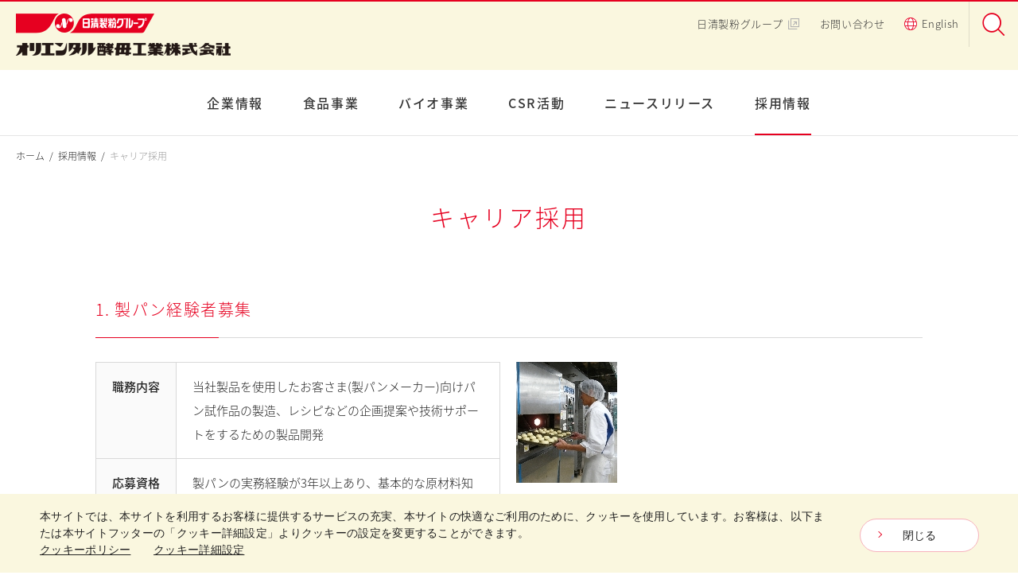

--- FILE ---
content_type: text/html; charset=UTF-8
request_url: https://www.oyc.co.jp/recruit/info_carrer.html
body_size: 34323
content:
<!DOCTYPE html>
<html lang="ja">
  <head>
    <meta charset="UTF-8">
    <meta http-equiv="X-UA-Compatible" content="IE=edge">
    <meta name="viewport" content="width=device-width">
    <meta name="description" content="オリエンタル酵母工業株式会社のWEBサイトです。酵母を原点とする食品・バイオ各事業の案内や企業情報、CSR活動、ニュースリリース、採用情報を掲載しています。">
    <meta name="keywords" content="">
    <meta property="og:title" content="キャリア採用 | 採用情報 | オリエンタル酵母工業株式会社" />
    <meta property="og:description" content="オリエンタル酵母工業株式会社のWEBサイトです。酵母を原点とする食品・バイオ各事業の案内や企業情報、CSR活動、ニュースリリース、採用情報を掲載しています。" />
    <meta property="og:type" content="article" />
    <meta property="og:url" content="https://www.oyc.co.jp/recruit/info_carrer.html" />
    <meta property="og:image" content="/shared/img/ogp.jpg" />
    <title>キャリア採用 | 採用情報 | オリエンタル酵母工業株式会社</title>
    	<!-- Ensighten -->
	<script type="text/javascript" src="//nexus.ensighten.com/uw-nisshin/oyc/Bootstrap.js"></script>
	<!-- End Ensighten -->

	<!-- Google Tag Manager -->
    <script>(function(w,d,s,l,i){w[l]=w[l]||[];w[l].push({'gtm.start':
    new Date().getTime(),event:'gtm.js'});var f=d.getElementsByTagName(s)[0],
    j=d.createElement(s),dl=l!='dataLayer'?'&l='+l:'';j.async=true;j.src=
    'https://www.googletagmanager.com/gtm.js?id='+i+dl;f.parentNode.insertBefore(j,f);
    })(window,document,'script','dataLayer','GTM-TB4DW6V');</script>
    <!-- End Google Tag Manager -->
	
	<!-- Google Tag Manager -->
	<script>(function(w,d,s,l,i){w[l]=w[l]||[];w[l].push({'gtm.start':
	new Date().getTime(),event:'gtm.js'});var f=d.getElementsByTagName(s)[0],
	j=d.createElement(s),dl=l!='dataLayer'?'&l='+l:'';j.async=true;j.src=
	'https://www.googletagmanager.com/gtm.js?id='+i+dl;f.parentNode.insertBefore(j,f);
	})(window,document,'script','dataLayer','GTM-TMNH6JM');</script>
	<!-- End Google Tag Manager -->
	
    
<script src="https://use.typekit.net/xcg4ytx.js"></script>
<script>try{Typekit.load({ async: true });}catch(e){}</script>    
<link rel="stylesheet" href="/assets/js/vendors/slick/slick.css">
<link rel="stylesheet" href="/assets/js/vendors/lity/lity.min.css">
<link rel="stylesheet" href="/assets/css/common.css">
<link rel="stylesheet" href="/shared/css/common.css"><link rel="stylesheet" href="/assets/js/vendors/slick/slick.css">
<link rel="stylesheet" href="/assets/js/vendors/lity/lity.min.css">
<link rel="stylesheet" href="/assets/css/common.css">
<link rel="stylesheet" href="/shared/css/common.css">
    <!-- css original -->

  </head>
  <body class="gnav-7">
    
<!-- Google Tag Manager (noscript) -->
<noscript><iframe src="https://www.googletagmanager.com/ns.html?id=GTM-TB4DW6V"
height="0" width="0" style="display:none;visibility:hidden"></iframe></noscript>
<!-- End Google Tag Manager (noscript) -->

<!-- Google Tag Manager (noscript) -->
<noscript><iframe src="https://www.googletagmanager.com/ns.html?id=GTM-TMNH6JM"
height="0" width="0" style="display:none;visibility:hidden"></iframe></noscript>
<!-- End Google Tag Manager (noscript) -->    <div class="l-wrapper">
      <header class="l-header">
  <h1 class="l-header__title l-header__title--group"><a href="/"><img src="/assets/img/logo_ci.png" alt="オリエンタル酵母工業株式会社 | 日清製粉グループ" width="279" height="54"></a></h1>
  <div class="l-header__menu-toggler"><span></span></div>
  <div class="l-header__menu-wrap">
    <ul class="l-header__helpnav">
      <li><a href="/inquiry/form.html">お問い合わせ</a></li>
      <li><a href="/en/"><i class="icon-global-color" aria-hidden="true"><span class="path1"></span><span class="path2"></span></i>English</a></li>
      <li><a href="https://www.nisshin.com" target="_blank">日清製粉グループ<i class="icon-newwin" aria-label="新しいウィンドウで開きます"></i></a></li>
    </ul>
    <div class="l-header__search">
      <div class="l-header__search__overlay"></div>
      <form name="SS_searchForm" id="SS_searchForm" action="https://ssl.syncsearch.jp/search" method="get" enctype="application/x-www-form-urlencoded" class="Search">
        <input type="hidden" name="site" value="B7WSAC5I">
        <input type="hidden" name="charset" value="UTF-8">
        <input type="hidden" name="design" value="1">
        <input type="text" name="query" value="" id="SS_searchQuery" class="Key" placeholder="検索したいワードを入力" />
        <button><i class="icon-search-color" aria-label="検索"><span class="path1"></span><span class="path2"></span></i></button>
      </form>
    </div>
    <ul class="l-header__gnav">
      <li class="l-header__gnav__item l-header__gnav__item--1"><a href="/company/index.html">企業情報</a>
        <div class="l-header__gnav__megamenu">
          <div class="l-header__gnav__megamenu__inner">
            <div class="l-header__gnav__megamenu__title">企業情報</div>
            <div class="l-header__gnav__megamenu__body">
              <div class="__col-3">
                <div class="__col">
                  <ul class="__list">
                    <li><a href="/company/oyc.html"><span>オリエンタル酵母とは</span></a></li>
                    <li><a href="/company/message.html"><span>ごあいさつ</span></a></li>
                    <li><a href="/company/outline.html"><span>会社概要・組織</span></a></li>
                    <li><a href="/company/network.html"><span>事業拠点</span></a></li>
                    <li><a href="/company/history.html"><span>沿革</span></a></li>
                  </ul>
                </div>
                <div class="__col">
                  <ul class="__list">
                    <li><a href="/company/rd.html"><span>研究開発</span></a></li>
                    <li><a href="/company/number.html"><span>数字で見るオリエンタル酵母</span></a></li>
                    <li><a href="/company/feature/index.html"><span>Feature</span></a></li>
                    <li><a href="/company/cm.html"><span>CM・協賛</span></a></li>
                    <li><a href="/company/athlete/index.html"><span>アスリート社員</span></a></li>
                  </ul>
                </div>
                <div class="__col">
                  <ul class="__list">
                    <li><a href="/yeast/"><img src="/shared/img/megamenu-thum-yeast.jpg" alt="イースト研究所"/></a></li>
                  </ul>
                </div>
              </div>
            </div>
          </div>
        </div>
      </li>
      <li class="l-header__gnav__item l-header__gnav__item--2"><a href="/business/index.html">食品事業</a>
        <div class="l-header__gnav__megamenu">
          <div class="l-header__gnav__megamenu__inner">
            <div class="l-header__gnav__megamenu__title">食品事業</div>
            <div class="l-header__gnav__megamenu__body">
              <div class="__col-2">
                <div class="__col">
                  <div class="__title">業界別で探す</div>
                  <ul class="__list-2">
                    <li><a href="/business/industry/index.html">製パン</a></li>
                    <li><a href="/business/industry/confectionery.html">製菓</a></li>
                    <li><a href="/business/industry/noodle.html">製麺</a></li>
                    <li><a href="/business/industry/meal.html">中食・外食</a></li>
                    <li><a href="/business/industry/process.html">加工食品</a></li>
                    <li><a href="/business/industry/nutrition.html">健康食品・飲料</a></li>
                  </ul>
                  <ul class="__list-2 u-mt20">
                    <li><a href="/food-for-all/catalog/index.html">製品カタログ一覧</a></li>
										<li><a href="/business/product/recipe.html">レシピ一覧</a></li>
                  </ul>
                </div>
                <div class="__col">
                  <div class="__title">製品カテゴリ別で探す</div>
                  <div class="__col-2">
                    <ul class="__col __list-2">
                      <li><a href="/business/product/index.html">パン酵母、発酵液、モルトエキス</a></li>
                      <li><a href="/business/product/flour/">フラワーペースト</a></li>
											<li><a href="/business/product/mayo.html">総菜フィリング、マヨネーズ類</a></li>
                      <li><a href="/business/product/bp.html">ベーキングパウダー</a></li>
											<li><a href="/business/product/bread.html">パン品質改良剤、<br>コンセントレートミックス</a></li>
                      <li><a href="/business/product/biotech.html">微生物機能利用製品</a></li>
                    </ul>
                    <ul class="__col __list-2">
                      <li><a href="/business/product/quality/index.html">日持・品質向上剤</a></li>
                      <li><a href="/business/product/noodle_material.html">かんすい・麺関連素材</a></li>
                      <li><a href="/business/product/other/index.html">その他（野菜パウダーなど）</a></li>
                    </ul>
                  </div>
                 	<ul class="gb_banner_box">
                    <li><a href="/business/product/fermentation_broth/index.html"><img src="/shared/img/bnr-fermentation.jpg" alt="発酵種" /></a></li>
                    <li><a href="/business/product/bp/index.html"><img src="/shared/img/bnr-baking-powder.jpg" alt="ベーキングパウダー" /></a></li>
                    <li><a href="/food-for-all/"><img src="/shared/img/bnr-foodforall.jpg" alt="Food for all" /></a></li>
                  </ul>
                </div>
              </div>
            </div>
          </div>
        </div>
			</li>
      <li class="l-header__gnav__item l-header__gnav__item--3"><a href="/bio/index.html">バイオ事業</a>
				<div class="l-header__gnav__megamenu">
          <div class="l-header__gnav__megamenu__inner">
            <div class="l-header__gnav__megamenu__title">バイオ事業</div>
            <div class="l-header__gnav__megamenu__body">
              <div class="__col-2">
                <div class="__col">
									<ul class="__list">
										<li class=""><a href="/bio/IVD_research/index.html"><span>診断薬試薬/研究試薬</span></a></li>
										<li class=""><a href="/bio/bioproduction/index.html"><span>微生物/細胞培養素材</span></a></li>
										<li><a href="/bio/food_analysis/index.html"><span>食品分析受託</span></a></li>
										<li><a href="/bio/support/index.html"><span>創薬研究支援受託</span></a></li>
									</ul>
								</div>
								<div class="__col">
									<ul class="__list">
										<li class=""><a href="/bio/LAD-equipment/index.html"><span>飼料/飼育器材</span></a></li>
										<li class=""><a href="/bio/ADME_Tox/index.html"><span>ADME/Tox試薬</span></a></li>
										<li class=""><a href="/bio/zooanimal/index.html"><span>動物園用飼料/ペットフード受託製造/機能性原料</span></a></li>
										<li class=""><a href="/bio/ATCC/index.html"><span>住商ファーマインターナショナル<br>ATCC® 分譲株・培地・試薬</span></a></li>
									</ul>
								</div>
              </div>
            </div>
          </div>
        </div>
			</li>
      <li class="l-header__gnav__item l-header__gnav__item--4"><a href="/yeast/index.html">イースト研究室</a></li>
      <li class="l-header__gnav__item l-header__gnav__item--5"><a href="/csr/index.html">CSR活動</a>
        <div class="l-header__gnav__megamenu">
          <div class="l-header__gnav__megamenu__inner">
            <div class="l-header__gnav__megamenu__title">CSR活動</div>
            <div class="l-header__gnav__megamenu__body">
              <div class="__col-3">
                <div class="__col">
                  <div class="__title">お客様とともに</div>
                  <ul class="__list-2">
                    <li><a href="/csr/cus_activity.html">OYCグループの品質方針と<br>
                    ものづくりへのこだわり</a></li>
                    <li><a href="/csr/cus_quality.html">品質保証体制</a></li>
										<li><a href="/csr/cus_certification.html">各種認証一覧</a></li>
                  </ul>
                </div>
                <div class="__col">
                  <div class="__title">社会とともに</div>
                  <ul class="__list-2">
                    <li><a href="/csr/soc_environment.html">環境保全への取り組み</a></li>
                    <li><a href="/csr/soc_contribution.html">社会貢献活動</a></li>
                  </ul>
                </div>
                <div class="__col">
                  <div class="__title">従業員とともに</div>
                  <ul class="__list-2">
                    <li><a href="/csr/employee.html">職場環境向上への取り組み</a></li>
										<li><a href="/csr/health.html">健康経営の取り組み</a></li>
                  </ul>
                </div>
              </div>
            </div>
          </div>
        </div>
      </li>
      <li class="l-header__gnav__item l-header__gnav__item--6"><a href="/news/">ニュースリリース</a></li>
      <li class="l-header__gnav__item l-header__gnav__item--7"><a href="/recruit/">採用情報</a></li>
    </ul>
  </div>
</header>
      <main class="l-main">
        <div class="l-topicpath">
          <ul>
            <li><a href="/">ホーム</a></li>
            <li><a href="index.html">採用情報</a></li>
            <li>キャリア採用</li>
          </ul>
        </div>
				
				<!-- コンテンツエリア START -->
    <h1 class="c-hd-1">キャリア採用</h1>
    <div>

     <h2 class="c-hd-2">1. 製パン経験者募集</h2>
     <div class="c-grid c-grid--col-2">
       <div class="c-grid-col">
         <div class="c-table-1">
           <table>
             <tbody>
               <tr>
                 <th class="u-w20">職務内容</th>
                 <td>当社製品を使用したお客さま(製パンメーカー)向けパン試作品の製造、レシピなどの企画提案や技術サポートをするための製品開発</td>
               </tr>
               <tr>
                 <th>応募資格</th>
                 <td>製パンの実務経験が3年以上あり、基本的な原材料知識と製パン技法をお持ちの方</td>
               </tr>
               <tr>
                 <th>勤務地</th>
                 <td>東京本社（板橋区）もしくは大阪府（吹田市）</td>
               </tr>
               <tr>
                 <th>雇用形態</th>
                 <td>正社員</td>
               </tr>
               <tr>
                 <th>応募方法</th>
                 <td>希望職種を明記した履歴書と職務経歴書を下記までご郵送ください。<br>
                  書類選考の上、追ってこちらからご連絡いたします。</td>
               </tr>
             </tbody>
           </table>
         </div>
       </div>
       <div class="c-grid-col">
         <p class="c-img-wrap"><img src="img/info_carrer_pct03.jpg" alt=""/></p>
       </div>
     </div>

     <h2 class="c-hd-2">2. 機械・電気系の設備設計、保全の経験者募集</h2>
     <div class="c-grid c-grid--col-2">
       <div class="c-grid-col">
         <div class="c-table-1">
           <table>
             <tbody>
               <tr>
                 <th class="u-w20">職務内容</th>
                 <td>当社の工場や施設における機械・電気系の設備設計・保全</td>
               </tr>
               <tr>
                 <th>応募資格</th>
                 <td>機電工学系の業務経験者<br>
                  大学や工業高校にて機械科、電気科卒以上で、食品・バイオ事業に興味がある方<br>
                  業務経験5年以上の方、歓迎いたします</td>
               </tr>
               <tr>
                 <th>勤務地</th>
                 <td>全国（当社およびグループ会社の全国事業場）</td>
               </tr>
               <tr>
                 <th>雇用形態</th>
                 <td>正社員</td>
               </tr>
               <tr>
                 <th>応募方法</th>
                 <td>希望職種を明記した履歴書と職務経歴書を下記までご郵送ください。<br>
                  書類選考の上、追ってこちらからご連絡いたします。</td>
               </tr>
             </tbody>
           </table>
         </div>
       </div>
     </div>

     <h2 class="c-hd-2">3. 食品の研究開発者募集</h2>
     <div class="c-grid c-grid--col-2">
       <div class="c-grid-col">
         <div class="c-table-1">
           <table>
             <tbody>
               <tr>
                 <th class="u-w20">職務内容</th>
                 <td>総菜、マヨネーズ、ソース、カレーなどの製品開発</td>
               </tr>
               <tr>
                 <th>応募資格</th>
                 <td>食品の開発業務または調理経験者<br>
                  あるいは食品原料、素材、油脂、乳化等の知見をお持ちの方</td>
               </tr>
               <tr>
                 <th>勤務地</th>
                 <td>千葉県（富里市）</td>
               </tr>
               <tr>
                 <th>雇用形態</th>
                 <td>正社員</td>
               </tr>
               <tr>
                 <th>応募方法</th>
                 <td>希望職種を明記した履歴書と職務経歴書を下記までご郵送ください。<br>
                  書類選考の上、追ってこちらからご連絡いたします。</td>
               </tr>
             </tbody>
           </table>
         </div>
       </div>
     </div>

     <h2 class="c-hd-2">4. 薬剤師募集</h2>
     <div class="c-grid c-grid--col-2">
       <div class="c-grid-col">
         <div class="c-table-1">
           <table>
             <tbody>
               <tr>
                 <th class="u-w20">職務内容</th>
                 <td>研究開発、品質管理、営業　等</td>
               </tr>
               <tr>
                 <th>応募資格</th>
                 <td>薬剤師資格をお持ちの方</td>
               </tr>
               <tr>
                 <th>勤務地</th>
                 <td>全国（当社およびグループ会社の全国事業場）</td>
               </tr>
               <tr>
                 <th>雇用形態</th>
                 <td>正社員</td>
               </tr>
               <tr>
                 <th>応募方法</th>
                 <td>希望職種を明記した履歴書と職務経歴書を下記までご郵送ください。<br>
                  書類選考の上、追ってこちらからご連絡いたします。</td>
               </tr>
             </tbody>
           </table>
         </div>
       </div>
       <div class="c-grid-col">
         <p class="c-img-wrap"><img src="img/info_carrer_pct01.jpg" alt=""/></p>
       </div>
     </div>
     <h2 class="c-hd-2">5. 獣医師募集</h2>
     <div class="c-grid c-grid--col-2">
       <div class="c-grid-col">
         <div class="c-table-1">
           <table>
             <tbody>
               <tr>
                 <th class="u-w20">職務内容</th>
                 <td>研究開発、受託飼育、営業　等</td>
               </tr>
               <tr>
                 <th>応募資格</th>
                 <td>獣医師資格をお持ちの方</td>
               </tr>
               <tr>
                 <th>勤務地</th>
                 <td>全国（当社およびグループ会社の全国事業所）</td>
               </tr>
               <tr>
                 <th>雇用形態</th>
                 <td>正社員</td>
               </tr>
               <tr>
                 <th>応募方法</th>
                 <td>希望職種を明記した履歴書と職務経歴書を下記までご郵送ください。<br>
                  書類選考の上、追ってこちらからご連絡いたします。</td>
               </tr>
             </tbody>
           </table>
         </div>
       </div>
     </div>
     <h2 class="c-hd-2">6. 外国語対応力を有する勤務者募集</h2>
     <div class="c-grid c-grid--col-2">
       <div class="c-grid-col">
         <div class="c-table-1">
           <table>
             <tbody>
               <tr>
                 <th class="u-w20">職務内容</th>
                 <td>バイオ事業における外国語での営業企画、事業開拓 等</td>
               </tr>
               <tr>
                 <th>応募資格</th>
                 <td>外国語対応力（外国語でビジネス・交渉ができる能力）のある方<br>
                   日本語、英語、その他言語の３ヵ国語以上を話せる方、海外事業の経験がある方を歓迎いたします。</td>
               </tr>
               <tr>
                 <th>勤務地</th>
                 <td>東京本社（板橋区）</td>
               </tr>
               <tr>
                 <th>雇用形態</th>
                 <td>正社員もしくは契約社員</td>
               </tr>
               <tr>
                 <th>応募方法</th>
                 <td>希望職種を明記した履歴書と職務経歴書を下記までご郵送ください。<br>
                  書類選考の上、追ってこちらからご連絡いたします。</td>
               </tr>
             </tbody>
           </table>
         </div>
       </div>
     </div>

     <!--<h2 class="c-hd-2">7. バイオ事業における営業職募集</h2>
     <div class="c-grid c-grid--col-2">
       <div class="c-grid-col">
         <div class="c-table-1">
           <table>
             <tbody>
               <tr>
                 <th class="u-w20">職務内容</th>
                 <td>バイオ事業に関する製品の提案・販売及び在庫管理等</td>
               </tr>
               <tr>
                 <th>応募資格</th>
                 <td>バイオ関連業界での業務経験者</td>
               </tr>
               <tr>
                 <th>勤務地</th>
                 <td>北海道（札幌市）</td>
               </tr>
               <tr>
                 <th>雇用形態</th>
                 <td>契約社員</td>
               </tr>
               <tr>
                 <th>応募方法</th>
                 <td>希望職種を明記した履歴書と職務経歴書を下記までご郵送ください。<br>
                  書類選考の上、追ってこちらからご連絡いたします。</td>
               </tr>
             </tbody>
           </table>
         </div>
       </div>
     </div>-->

     <h2 class="c-hd-2">労働施策総合推進法に基づく中途採用比率の公表</h2>
     <p>労働施策総合推進法に基づき、以下のとおり正規雇用労働者の中途採用比率を公表いたします。</p>
       <h4 class="c-hd-4">労働施策総合推進法に基づく中途採用比率</h4>
        <div class="c-table-1 c-table-1--scroll">
          <table class="u-w70">
            <tbody>
              <tr>
                <th></th>
                <th style="background:rgb(237,237,237);">2022年度</th>
                <th style="background:rgb(237,237,237);">2023年度</th>
                <th style="background:rgb(237,237,237);">2024年度</th>
              </tr>
              <tr>
                <td>正規雇用労働者の中途採用比率</td>
                <td>38 %</td>
                <td>67 %</td>
                <td>57 %</td>
              </tr>
            </tbody>
          </table>
     <p>公表日：2025年5月22日</p>
  </div>

     <h2 class="c-hd-2">採用情報関連の連絡先</h2>
     <p><strong>オリエンタル酵母工業株式会社<br>
     </strong> 〒174-8505　東京都板橋区小豆沢3-6-10<br>
TEL 03(3968)1111</p>
     <p><a class="c-link--text" href="https://www.oyc.co.jp/inquiry/form.html">お問い合わせフォーム</a></p>

    </div>
				<!-- コンテンツエリア END -->
      </main>
      <div class="inquiry-btn top_inquiry">
  <a href="/inquiry/form.html" class="contact-btn"><span>お問い合わせ</span></a>
</div>
<div class="inquiry-btn business_inquiry">
  <a href="/food-for-all/contact/" class="contact-btn"><span>お問い合わせ</span></a>
</div>
<div class="inquiry-btn bio_inquiry">
  <a href="/inquiry/form.html#bio-inquiry" class="contact-btn"><span>お問い合わせ</span></a>
</div>
<footer class="l-footer">
  <div class="l-footer__pagetop"><a href="#top"><img src="/assets/img/page-top.svg" alt="ページトップに戻る"></a></div>
  <div class="l-footer__sitemap">
    <div class="l-footer__sitemap__inner">
      <div class="l-footer__sitemap__block">
        <div class="l-footer__sitemap__title l-footer__sitemap__title--1"><a href="/company/">企業情報</a></div>
        <div class="l-footer__sitemap__children">
          <ul>
            <li><a href="/company/oyc.html"><span>オリエンタル酵母とは</span></a></li>
            <li><a href="/company/message.html"><span>ごあいさつ</span></a></li>
            <li><a href="/company/outline.html"><span>会社概要・組織</span></a></li>
            <li><a href="/company/network.html"><span>事業拠点</span></a></li>
            <li><a href="/company/history.html"><span>沿革</span></a></li>
            <li><a href="/company/rd.html"><span>研究開発</span></a></li>
            <li><a href="/company/number.html"><span>数字で見るオリエンタル酵母</span></a></li>
            <li><a href="/company/feature/index.html"><span>Feature</span></a></li>
            <li><a href="/company/cm.html"><span>CM・協賛</span></a></li>
            <li><a href="/company/athlete/index.html"><span>アスリート社員</span></a></li>
          </ul>
          <div class="l-footer__sitemap__subtitle"><strong><a href="/yeast/index.html">イースト研究室</a></strong></div>
          <div class="l-footer__sitemap__children">
            <ul>
              <li><a href="/yeast/about.html">イーストって何？</a></li>
              <li><a href="/yeast/usage.html">イーストの活用方法</a></li>
              <li><a href="/yeast/history.html">イーストの軌跡</a></li>
              <li><a href="/yeast/qa.html">イースト研究室Q&amp;A</a></li>
            </ul>
          </div>
        </div>
      </div>
      <div class="l-footer__sitemap__block">
        <div class="l-footer__sitemap__title l-footer__sitemap__title--2"><a href="/business/">食品事業</a></div>
        <div class="c-grid c-grid--col-2">
          <div class="c-grid-col">
            <div class="l-footer__sitemap__children">
              <div class="l-footer__sitemap__subtitle"><strong>業界別</strong></div>
              <ul>
                <li><a href="/business/industry/">製パン</a></li>
                <li><a href="/business/industry/confectionery.html">製菓</a></li>
                <li><a href="/business/industry/noodle.html">製麺</a></li>
                <li><a href="/business/industry/meal.html">中食・外食</a></li>
                <li><a href="/business/industry/process.html">加工食品</a></li>
                <li><a href="/business/industry/nutrition.html">健康食品・飲料</a></li>
              </ul>
              <div class="l-footer__sitemap__subtitle"><a href="/food-for-all/catalog/index.html"><strong>製品カタログ一覧</strong></a></div>
              <div class="l-footer__sitemap__subtitle"><a href="/business/product/recipe.html"><strong>レシピ一覧</strong></a></div>
              <div class="l-footer__sitemap__subtitle"><a href="/food-for-all/index.html"><strong>Food for all</strong></a></div>
            </div>
          </div>
          <div class="c-grid-col">
            <div class="l-footer__sitemap__children">
              <div class="l-footer__sitemap__subtitle"><strong>製品カテゴリ別</strong></div>
              <ul>
                <li><a href="/business/product/">パン酵母、発酵液、モルトエキス</a></li>
                <li><a href="/business/product/flour/">フラワーペースト</a></li>
								<li><a href="/business/product/mayo.html">総菜フィリング、マヨネーズ類</a></li>
                <li><a href="/business/product/bp.html">ベーキングパウダー</a></li>
								<li><a href="/business/product/bread.html">パン品質改良剤、コンセントレートミックス</a></li>
                <li><a href="/business/product/biotech.html">微生物機能利用製品</a></li>
                <li><a href="/business/product/quality/">日持・品質向上剤</a></li>
                <li><a href="/business/product/noodle_material.html">かんすい・麺関連素材</a></li>
                <li><a href="/business/product/other/">その他（野菜パウダーなど）</a></li>
              </ul>
            </div>
          </div>
        </div>
      </div>
      <div class="l-footer__sitemap__block">
        <div class="l-footer__sitemap__title l-footer__sitemap__title--3"><a href="/bio/index.html">バイオ事業</a></div>
        <div class="l-footer__sitemap__children">
					<ul class="__list">
						<li><a href="/bio/IVD_research/index.html">診断薬試薬/研究試薬</a></li>
						<li><a href="/bio/bioproduction/index.html">微生物/細胞培養素材</a></li>
						<li><a href="/bio/food_analysis/index.html">食品分析受託</a></li>
						<li><a href="/bio/support/index.html">創薬研究支援受託</a></li>
						<li><a href="/bio/LAD-equipment/index.html">飼料/飼育器材</a></li>
						<li><a href="/bio/ADME_Tox/index.html">ADME/Tox試薬</a></li>
						<li><a href="/bio/zooanimal/index.html">動物園飼料/ペットフード受託製造/機能性原料</a></li>
						<li><a href="/bio/ATCC/index.html">住商ファーマインターナショナルATCC® 分譲株・培地・試薬</a></li>
					</ul>
				</div>
      </div>
      <div class="l-footer__sitemap__block">
        <div class="l-footer__sitemap__title l-footer__sitemap__title--5"><a href="/csr/">CSR活動</a></div>
        <div class="l-footer__sitemap__children">
          <div class="l-footer__sitemap__subtitle"><strong>お客様とともに</strong></div>
          <ul class="l-footer__sitemap__csr-menu">
            <li><a href="/csr/cus_activity.html">OYCグループの品質方針とものづくりへのこだわり</a></li>
            <li><a href="/csr/cus_quality.html">品質保証体制</a></li>
						<li><a href="/csr/cus_certification.html">各種認証一覧</a></li>
          </ul>
          <div class="l-footer__sitemap__subtitle"><strong>社会とともに</strong></div>
          <ul class="l-footer__sitemap__csr-menu">
            <li><a href="/csr/soc_environment.html">環境保全への取り組み</a></li>
            <li><a href="/csr/soc_contribution.html">社会貢献活動</a></li>
          </ul>
          <div class="l-footer__sitemap__subtitle"><strong>従業員とともに</strong></div>
          <ul class="l-footer__sitemap__csr-menu">
            <li><a href="/csr/employee.html">職場環境向上への取り組み</a></li>
						<li><a href="/csr/health.html">健康経営の取り組み</a></li>
          </ul>
        </div>
      </div>
      <div class="l-footer__sitemap__block">
        <div class="l-footer__sitemap__title l-footer__sitemap__title--6"><a href="/news/">ニュースリリース</a></div>
        <div class="l-footer__sitemap__title l-footer__sitemap__title--7"><a href="/recruit/">採用情報</a></div>
        <div class="l-footer__sitemap__helpnav">
          <ul>
            <li><a href="/inquiry/form.html">お問い合わせ</a></li>
            <li><a href="/en/">English</a></li>
          </ul>
        </div>
        <div class="l-footer__sitemap__misc">
          <ul>
            <li><a href="/policy/privacypolicy.html">プライバシーポリシー</a></li>
            <li><a href="/policy/">ご利用規約</a></li>
			<li><a href="/policy/cookie-policy.html">クッキｰポリシー</a></li>
            <li><a href="javascript:Bootstrapper.gateway.openModal();">クッキー詳細設定</a></li>
          </ul>
        </div>
      </div>
    </div>
  </div>
  <div class="l-footer__bottom">
    <div class="l-footer__logo"><a href="https://nisshin.com/"><span>日清製粉グループ</span></a></div>
    <div class="l-footer__copyright"><span>Copyright &copy; Oriental Yeast Co., ltd. </span><span>All Rights Reserved.</span></div>
  </div>
</footer>
    </div>
    
<script src="/assets/js/plugins.js"></script>
<script src="/assets/js/common.js"></script>

<!-- User Insight PCDF Code Start : nisshin.com -->
<script type="text/javascript">
var _uic = _uic ||{}; var _uih = _uih ||{};_uih['id'] = 53335;
_uih['lg_id'] = '';
_uih['fb_id'] = '';
_uih['tw_id'] = '';
_uih['uigr_1'] = ''; _uih['uigr_2'] = ''; _uih['uigr_3'] = ''; _uih['uigr_4'] = ''; _uih['uigr_5'] = '';
_uih['uigr_6'] = ''; _uih['uigr_7'] = ''; _uih['uigr_8'] = ''; _uih['uigr_9'] = ''; _uih['uigr_10'] = '';

/* DO NOT ALTER BELOW THIS LINE */
/* WITH FIRST PARTY COOKIE */
(function() {
var bi = document.createElement('script');bi.type = 'text/javascript'; bi.async = true;
bi.src = '//cs.nakanohito.jp/b3/bi.js';
var s = document.getElementsByTagName('script')[0];s.parentNode.insertBefore(bi, s);
})();
</script>
<!-- User Insight PCDF Code End : nisshin.com -->

  </body>
</html>

--- FILE ---
content_type: text/css
request_url: https://www.oyc.co.jp/assets/css/common.css
body_size: 124102
content:
@import url(../fonts/nisshin/style.css);/*! minireset.css v0.0.3 | MIT License | github.com/jgthms/minireset.css */html,body,p,ol,ul,li,dl,dt,dd,blockquote,figure,fieldset,legend,textarea,pre,iframe,hr,h1,h2,h3,h4,h5,h6{margin:0;padding:0}h1,h2,h3,h4,h5,h6{font-size:100%;font-weight:normal}ol,ul{list-style:none}button,input,select,textarea{margin:0}html{-webkit-box-sizing:border-box;box-sizing:border-box;-ms-text-size-adjust:100%;-webkit-text-size-adjust:100%}*,*:before,*:after{-webkit-box-sizing:inherit;box-sizing:inherit}iframe{border:0}table{border-collapse:collapse;border-spacing:0}td,th{padding:0;text-align:left}main{display:block}.l-category-header--recipe .l-category-header__search input[type="text"],.c-button,.c-tab__items a,.c-search-select,.c-search-textfield{-webkit-appearance:none;-moz-appearance:none;display:inline-block;padding:0;font:inherit;color:inherit;background:none;border:none;line-height:inherit;letter-spacing:inherit;-webkit-box-sizing:inherit;box-sizing:inherit;border-radius:0;position:relative;display:-webkit-inline-box;display:-ms-inline-flexbox;display:inline-flex;padding:0 30px;-webkit-box-align:center;-ms-flex-align:center;align-items:center;-webkit-box-pack:center;-ms-flex-pack:center;justify-content:center;height:42px;font-size:14px;line-height:1;text-decoration:none;color:#222;background:#fff;border:1px solid #f7b2bc;border-radius:21px;vertical-align:middle;outline:none;cursor:pointer;-webkit-transition:all 100ms ease;transition:all 100ms ease}.l-category-header--recipe .l-category-header__search input[type="text"] i,.c-button i,.c-tab__items a i,.c-search-select i,.c-search-textfield i{position:absolute;top:50%;right:12px;margin-top:-.5em}.c-button:hover,.c-tab__items a:hover{color:#fff;background:#e60020;border-color:#e60020}.c-button:hover:before,.c-tab__items a:hover:before{color:inherit}html{-webkit-font-smoothing:antialiased;-moz-osx-font-smoothing:grayscale}html.wf-loading{opacity:0;pointer-events:none}html.wf-active{opacity:1;pointer-events:auto;-webkit-transition:opacity 150ms ease;transition:opacity 150ms ease}html.layout-fixed{min-width:1040px}body{margin:0;font-family:"source-han-sans-japanese", sans-serif;font-size:15px;font-weight:300;line-height:2;letter-spacing:.02em;color:#222;background:#fff}@media (max-width: 768px){body{font-size:14px;line-height:1.85714}}[lang="en"] body{font-family:"acumin-pro", sans-serif;line-height:1.86667}[lang="en"]{font-family:"acumin-pro", sans-serif;line-height:1.86667}.icon-newwin{margin-left:.35em}.icon-global-color{margin-right:.35em}strong{font-weight:500}.l-footer{-webkit-box-shadow:0 -1px 0 rgba(0,0,0,0.1);box-shadow:0 -1px 0 rgba(0,0,0,0.1)}.l-footer__sitemap{padding:55px 20px 45px;color:#222;background:#fff;background-size:cover;font-size:13px;font-weight:200;line-height:1.5}@media (max-width: 768px){.l-footer__sitemap{padding:0}}body.site-product .l-footer__sitemap--company,body.site-company .l-footer__sitemap--product{display:none}.l-footer__sitemap li{margin-bottom:.85em}.l-footer__sitemap li:last-child{margin-bottom:0}.l-footer__sitemap a{display:inline-block;color:inherit;text-decoration:none}.l-footer__sitemap a:hover{text-decoration:underline}@media (max-width: 768px){.l-footer__sitemap a,.l-footer__sitemap a:hover{text-decoration:none}}.l-footer__sitemap__inner{display:-webkit-box;display:-ms-flexbox;display:flex;max-width:1040px;margin:auto}@media (max-width: 768px){.l-footer__sitemap__inner{display:block}}.l-footer__sitemap__inner>*{-webkit-box-flex:0;-ms-flex:0 1 500px;flex:0 1 500px;margin-left:20px}.l-footer__sitemap__inner>*:first-child{margin-left:0}.l-footer__sitemap__block{-webkit-column-break-inside:avoid;break-inside:avoid}@media (max-width: 768px){.l-footer__sitemap__block{margin:0}}.l-footer__sitemap__title{margin-bottom:1.5em;font-size:14px;font-weight:500}@media (max-width: 768px){.l-footer__sitemap__title{margin-bottom:0;font-size:16px;font-weight:300}.l-footer__sitemap__title a{display:-webkit-box;display:-ms-flexbox;display:flex;padding:0 20px;height:55px;-webkit-box-align:center;-ms-flex-align:center;align-items:center;border-bottom:1px solid rgba(0,0,0,0.1)}}@media (max-width: 768px){body.gnav-0 .l-footer__sitemap__title.l-footer__sitemap__title--0 a{color:#e60020}}@media (max-width: 768px){body.gnav-1 .l-footer__sitemap__title.l-footer__sitemap__title--1 a{color:#e60020}}@media (max-width: 768px){body.gnav-2 .l-footer__sitemap__title.l-footer__sitemap__title--2 a{color:#e60020}}@media (max-width: 768px){body.gnav-3 .l-footer__sitemap__title.l-footer__sitemap__title--3 a{color:#e60020}}@media (max-width: 768px){body.gnav-4 .l-footer__sitemap__title.l-footer__sitemap__title--4 a{color:#e60020}}@media (max-width: 768px){body.gnav-5 .l-footer__sitemap__title.l-footer__sitemap__title--5 a{color:#e60020}}@media (max-width: 768px){body.gnav-6 .l-footer__sitemap__title.l-footer__sitemap__title--6 a{color:#e60020}}@media (max-width: 768px){body.gnav-7 .l-footer__sitemap__title.l-footer__sitemap__title--7 a{color:#e60020}}@media (max-width: 768px){body.gnav-8 .l-footer__sitemap__title.l-footer__sitemap__title--8 a{color:#e60020}}@media (max-width: 768px){body.gnav-9 .l-footer__sitemap__title.l-footer__sitemap__title--9 a{color:#e60020}}@media (max-width: 768px){body.gnav-10 .l-footer__sitemap__title.l-footer__sitemap__title--10 a{color:#e60020}}@media (max-width: 768px){body.gnav-11 .l-footer__sitemap__title.l-footer__sitemap__title--11 a{color:#e60020}}@media (max-width: 768px){body.gnav-12 .l-footer__sitemap__title.l-footer__sitemap__title--12 a{color:#e60020}}@media (max-width: 768px){body.gnav-13 .l-footer__sitemap__title.l-footer__sitemap__title--13 a{color:#e60020}}@media (max-width: 768px){body.gnav-14 .l-footer__sitemap__title.l-footer__sitemap__title--14 a{color:#e60020}}@media (max-width: 768px){body.gnav-15 .l-footer__sitemap__title.l-footer__sitemap__title--15 a{color:#e60020}}@media (max-width: 768px){body.gnav-16 .l-footer__sitemap__title.l-footer__sitemap__title--16 a{color:#e60020}}@media (max-width: 768px){body.gnav-17 .l-footer__sitemap__title.l-footer__sitemap__title--17 a{color:#e60020}}@media (max-width: 768px){body.gnav-18 .l-footer__sitemap__title.l-footer__sitemap__title--18 a{color:#e60020}}@media (max-width: 768px){body.gnav-19 .l-footer__sitemap__title.l-footer__sitemap__title--19 a{color:#e60020}}@media (max-width: 768px){body.gnav-20 .l-footer__sitemap__title.l-footer__sitemap__title--20 a{color:#e60020}}@media (max-width: 768px){.l-footer__sitemap__children{display:none}}.l-footer__sitemap__helpnav{margin-top:50px;font-weight:500}.l-footer__sitemap__helpnav:first-child{margin-top:0}@media (max-width: 768px){.l-footer__sitemap__helpnav{margin-top:0;font-size:15px;font-weight:300}.l-footer__sitemap__helpnav ul{display:-webkit-box;display:-ms-flexbox;display:flex;-ms-flex-wrap:wrap;flex-wrap:wrap}.l-footer__sitemap__helpnav li{margin:0;width:50%;border-bottom:1px solid rgba(0,0,0,0.1)}.l-footer__sitemap__helpnav li:nth-child(2n){border-left:1px solid rgba(0,0,0,0.1)}.l-footer__sitemap__helpnav a{display:-webkit-box;display:-ms-flexbox;display:flex;height:55px;padding:0 20px;-webkit-box-align:center;-ms-flex-align:center;align-items:center}}.l-footer__sitemap__misc{margin-top:50px}.l-footer__sitemap__misc:first-child{margin-top:0}@media (max-width: 768px){.l-footer__sitemap__misc{margin-top:0;padding:18px 20px;font-size:13px}.l-footer__sitemap__misc li{display:inline-block;margin:0;margin-right:1.5em}.l-footer__sitemap__misc li a{display:inline-block;padding:.25em 0}}.l-footer__pagetop{position:relative;max-width:1040px;margin:auto}.l-footer__pagetop a{position:absolute;top:-23px;right:20px;display:block;width:46px;height:0;padding-top:46px;color:#fff;background:#e60020;border-radius:50%;overflow:hidden;-webkit-transition:all 200ms ease;transition:all 200ms ease;text-decoration:none}@media (max-width: 768px){.l-footer__pagetop a{top:50%;right:25px;margin-top:-23px}}.l-footer__pagetop a:hover{color:#fff;-webkit-transform:scale(1.1);transform:scale(1.1);-webkit-box-shadow:0 2px 10px rgba(0,0,0,0.25);box-shadow:0 2px 10px rgba(0,0,0,0.25);text-decoration:none}.l-footer__pagetop a:active{-webkit-transform:scale(1.05);transform:scale(1.05)}.l-footer__pagetop a:before{content:"";font-family:'nisshin' !important;speak:none;font-style:normal;font-weight:normal;font-variant:normal;text-transform:none;line-height:1;-webkit-font-smoothing:antialiased;-moz-osx-font-smoothing:grayscale;position:absolute;top:50%;left:50%;margin:-8px 0 0 -7px;font-size:14px;-webkit-transform:rotate(-90deg);transform:rotate(-90deg)}.l-footer__bottom{display:-webkit-box;display:-ms-flexbox;display:flex;-ms-flex-wrap:wrap;flex-wrap:wrap;-webkit-box-align:center;-ms-flex-align:center;align-items:center;padding:25px 0 70px;background:#f2f2f2}@media (max-width: 768px){.l-footer__bottom{text-align:center;padding-bottom:10px}}.l-footer__logo span{display:block;width:177px;height:0;padding-top:25px;background:url(../img/logo.png) no-repeat;overflow:hidden}.l-footer__switchnav{display:-webkit-box;display:-ms-flexbox;display:flex;margin-left:15px;line-height:1.25}@media (max-width: 768px){.l-footer__switchnav{font-size:14px;margin-left:0;width:calc(100% - 177px);margin-left:0}}.l-footer__switchnav li{position:relative}.l-footer__switchnav li:before{content:'';position:absolute;left:0;top:50%;height:1.4em;margin-top:-.6em;display:block;border-left:1px solid rgba(0,0,0,0.1)}.l-footer__switchnav li:first-child:before{content:none}.l-footer__switchnav a{display:inline-block;padding:3px 20px;color:inherit;text-decoration:none}.l-footer__switchnav a:hover{color:#e60020}.l-footer__helpnav{display:-webkit-box;display:-ms-flexbox;display:flex;font-size:13px;margin-left:10px}@media (max-width: 768px){.l-footer__helpnav{-webkit-box-align:start;-ms-flex-align:start;align-items:flex-start;-webkit-box-orient:vertical;-webkit-box-direction:normal;-ms-flex-direction:column;flex-direction:column;margin:20px 20px 5px}}.l-footer__helpnav>li{margin-left:30px}@media (max-width: 768px){.l-footer__helpnav>li{-webkit-box-orient:vertical;-webkit-box-direction:normal;-ms-flex-direction:column;flex-direction:column;margin-left:0}}.l-footer__helpnav>li a{text-decoration:none;color:#222}.l-footer__helpnav>li a:hover{color:#e60020;text-decoration:underline}.l-footer__copyright{margin-left:auto;padding-right:25px;font-size:12px;font-family:'Gill Sans', 'Gill Sans MT', Calibri, sans-serif;letter-spacing:.08em;color:#666}@media (max-width: 768px){.l-footer__copyright{width:100%;text-align:left;padding:0 20px 25px;font-size:12px;line-height:2.08333;letter-spacing:.06em}.l-footer__copyright>span{display:inline-block}}[lang="en"] .l-footer__copyright{margin:auto;padding:0}.l-header{position:fixed;top:0;left:0;width:100%;color:#333;background:#faf7df;-webkit-transition:top 200ms ease;transition:top 200ms ease;z-index:5000;-webkit-box-shadow:0 1px 0 rgba(0,0,0,0.1);box-shadow:0 1px 0 rgba(0,0,0,0.1)}html.u-group-header-fix--white .l-header{background-color:#fff}.l-header a:hover{text-decoration:none}.l-header:before{content:'';position:absolute;top:0;left:0;right:0;border-top:2px solid #e60020;z-index:5002}@media (max-width: 768px){.l-header{-webkit-box-shadow:none;box-shadow:none}}.l-header__menu-wrap{display:-webkit-box;display:-ms-flexbox;display:flex;-ms-flex-wrap:wrap;flex-wrap:wrap;-webkit-box-pack:end;-ms-flex-pack:end;justify-content:flex-end;background:#faf7df}@media (max-width: 768px){.l-header__menu-wrap{position:fixed;top:59px;left:0;bottom:0;width:100%;display:-webkit-box;display:-ms-flexbox;display:flex;-webkit-box-orient:vertical;-webkit-box-direction:normal;-ms-flex-direction:column;flex-direction:column;-ms-flex-wrap:nowrap;flex-wrap:nowrap;-webkit-box-pack:start;-ms-flex-pack:start;justify-content:flex-start;overflow-y:auto;opacity:0;-webkit-transform:translateX(10%);transform:translateX(10%);-webkit-transform:scale(0.95);transform:scale(0.95);-webkit-transform:perspective(400px) rotate3d(1, 0, 0, -10deg);transform:perspective(400px) rotate3d(1, 0, 0, -10deg);-webkit-transform-origin:50% 0 0;transform-origin:50% 0 0;-webkit-transition:all 400ms ease;transition:all 400ms ease;pointer-events:none}.is-menu-open .l-header__menu-wrap{-webkit-transform:translateX(0);transform:translateX(0);-webkit-transform:scale(1);transform:scale(1);-webkit-transform:rotate3d(0, 1, 1, 0);transform:rotate3d(0, 1, 1, 0);opacity:1;pointer-events:auto}.is-menu-open,.is-menu-open body{overflow:hidden}}@media (max-width: 768px){html.u-group-header-fix .l-header__menu-wrap{top:83px}}html.u-group-header-fix--white .l-header__menu-wrap{background-color:#fff}.l-header__menu-wrap:before{content:'';display:block;height:59px;width:1px}@media (max-width: 768px){.l-header__menu-wrap:before{content:none}}html.u-group-header-fix .l-header__menu-wrap:before{height:88px}.l-header__menu-toggler{display:none;position:absolute;top:0;right:0;width:55px;height:59px;z-index:5002;cursor:pointer}html.u-group-header-fix .l-header__menu-toggler{height:83px}.l-header__menu-toggler>span:before,.l-header__menu-toggler>span:after,.l-header__menu-toggler:before,.l-header__menu-toggler:after{content:'';display:block;position:absolute;left:15px;width:25px;height:2px;background:#e60020;-webkit-transition:all 500ms ease;transition:all 500ms ease}.l-header__menu-toggler:before{top:20px}.l-header__menu-toggler>span:before{top:29px;left:15px;width:13px}.l-header__menu-toggler>span:after{top:29px;left:28px;width:12px}.l-header__menu-toggler:after{top:38px}@media (max-width: 768px){html.u-group-header-fix .l-header__menu-toggler:before{top:32px}html.u-group-header-fix .l-header__menu-toggler>span:before{top:41px}html.u-group-header-fix .l-header__menu-toggler>span:after{top:41px}html.u-group-header-fix .l-header__menu-toggler:after{top:50px}}.is-menu-open .l-header__menu-toggler:before{-webkit-transform:translateY(-10px);transform:translateY(-10px);opacity:0}.is-menu-open .l-header__menu-toggler>span:before{left:15px;width:25px;-webkit-transform:rotate(-225deg);transform:rotate(-225deg);-webkit-transition-delay:120ms;transition-delay:120ms}.is-menu-open .l-header__menu-toggler>span:after{left:15px;width:25px;-webkit-transform:rotate(225deg);transform:rotate(225deg);-webkit-transition-delay:120ms;transition-delay:120ms}.is-menu-open .l-header__menu-toggler:after{-webkit-transform:translateY(10px);transform:translateY(10px);opacity:0}@media (max-width: 768px){.l-header__menu-toggler{display:block}}html{padding-top:141px}@media (max-width: 768px){html{padding-top:59px}}html.u-group-header-fix{padding-top:170px}@media (max-width: 768px){html.u-group-header-fix{padding-top:83px}}.is-scrolled .l-header{top:-59px}@media (max-width: 768px){.is-scrolled .l-header{top:-59px}}.is-scroll-back .l-header{top:0}.l-header__title{position:absolute;top:0;left:0;-webkit-box-flex:1;-ms-flex-positive:1;flex-grow:1;height:59px;z-index:5001}@media (max-width: 768px){.l-header__title{position:static;height:59px;padding-right:59px;background:none}}html.u-group-header-fix .l-header__title{height:88px}@media (max-width: 768px){html.u-group-header-fix .l-header__title{height:83px}}.l-header__title--group{padding-left:20px}@media (max-width: 768px){.l-header__title--group{padding-left:16px}.l-header__title--group img{width:auto;height:49px}}.l-header__title a{display:-webkit-inline-box;display:-ms-inline-flexbox;display:inline-flex;-webkit-box-align:center;-ms-flex-align:center;align-items:center;height:100%}.l-header__title span{display:inline-block;width:351px;height:0;padding-top:25px;overflow:hidden;background:url(../img/logo.png) no-repeat;background-position:0 50%;background-size:100% auto}@media (-webkit-min-device-pixel-ratio: 2), (min-resolution: 192dpi){.l-header__title span{background-image:url(../img/logo@2x.png);background-size:100% auto}}@media (max-width: 768px){.l-header__title span{width:299px;margin-top:2px;padding-top:21px;background-image:url(../img/logo@sp.png);background-size:100% auto}}[lang="en"] .l-header__title span{width:174px;padding-top:25px;background:url(../img/logo-en.png) no-repeat;background-position:0 50%;background-size:100% auto}@media (-webkit-min-device-pixel-ratio: 2), (min-resolution: 192dpi){[lang="en"] .l-header__title span{background-image:url(../img/logo-en@2x.png);background-size:100% auto}}@media (max-width: 768px){[lang="en"] .l-header__title span{width:174px;padding-top:25px;background-image:url(../img/logo-en@sp.png);background-size:100% auto}}.l-header__helpnav,.l-header__search,.l-header__switchnav{display:-webkit-box;display:-ms-flexbox;display:flex;-webkit-box-align:center;-ms-flex-align:center;align-items:center;-webkit-box-pack:end;-ms-flex-pack:end;justify-content:flex-end;line-height:1.25;height:59px}.l-header__helpnav li,.l-header__search li,.l-header__switchnav li{height:100%}.l-header__helpnav a,.l-header__search a,.l-header__switchnav a{display:-webkit-inline-box;display:-ms-inline-flexbox;display:inline-flex;padding:0 12px;-webkit-box-align:center;-ms-flex-align:center;align-items:center;height:100%;color:inherit;text-decoration:none}.l-header__helpnav a:hover,.l-header__search a:hover,.l-header__switchnav a:hover{color:#e60020}.l-header__helpnav i,.l-header__search i,.l-header__switchnav i{font-size:16px}@media (max-width: 768px){.l-header__helpnav{-webkit-box-ordinal-group:5;-ms-flex-order:4;order:4}.l-header__search{-webkit-box-ordinal-group:2;-ms-flex-order:1;order:1}.l-header__switchnav{-webkit-box-ordinal-group:3;-ms-flex-order:2;order:2}.l-header__gnav{-webkit-box-ordinal-group:4;-ms-flex-order:3;order:3}}.l-header__helpnav{font-size:13px;letter-spacing:.05em}@media (max-width: 1000px){.l-header__helpnav{display:none}}@media (max-width: 768px){.l-header__helpnav{display:block;background:#fff;-webkit-box-pack:start;-ms-flex-pack:start;justify-content:flex-start;-ms-flex-wrap:wrap;flex-wrap:wrap;-ms-flex-negative:0;flex-shrink:0;width:100%;height:auto}.l-header__helpnav li{-ms-flex-preferred-size:50%;flex-basis:50%;-webkit-box-flex:1;-ms-flex-positive:1;flex-grow:1;height:auto}.l-header__helpnav li a{display:-webkit-box;display:-ms-flexbox;display:flex;height:55px;border-bottom:1px solid rgba(0,0,0,0.1);font-size:13px;padding:0 20px}.l-header__helpnav li:nth-child(2n) a{border-left:1px solid rgba(0,0,0,0.1)}}.l-header__switchnav{font-size:13px;letter-spacing:.05em}@media (max-width: 768px){.l-header__switchnav{display:-webkit-box;display:-ms-flexbox;display:flex;-webkit-box-flex:0;-ms-flex-positive:0;flex-grow:0;-ms-flex-negative:0;flex-shrink:0;width:100%;height:40px;margin-top:12px;border-bottom:1px solid rgba(0,0,0,0.1)}}.l-header__switchnav li{border-left:1px solid rgba(0,0,0,0.1)}@media (max-width: 768px){.l-header__switchnav li{-webkit-box-flex:1;-ms-flex-positive:1;flex-grow:1}.l-header__switchnav li:first-child{border-left:none}}body.site-product .l-header__switchnav li:nth-child(1) a,body.site-company .l-header__switchnav li:nth-child(2) a{background:#fff;border-bottom-color:transparent}body.site-product .l-header__switchnav li:nth-child(1) a:after,body.site-company .l-header__switchnav li:nth-child(2) a:after{opacity:1}@media (max-width: 768px){body.site-product .l-header__switchnav li:nth-child(1) a,body.site-company .l-header__switchnav li:nth-child(2) a{position:relative;background:none;opacity:1}body.site-product .l-header__switchnav li:nth-child(1) a:before,body.site-company .l-header__switchnav li:nth-child(2) a:before{content:'';display:block;position:absolute;left:0;bottom:0;width:100%;height:2px;background:#e60020;-webkit-transform:none;transform:none}}.l-header__switchnav a{position:relative}@media (max-width: 768px){.l-header__switchnav a{display:block;padding-top:6px;text-align:center;width:100%;opacity:.6}}.l-header__switchnav a:after{content:"";font-family:'nisshin' !important;speak:none;font-style:normal;font-weight:normal;font-variant:normal;text-transform:none;line-height:1;-webkit-font-smoothing:antialiased;-moz-osx-font-smoothing:grayscale;position:absolute;bottom:2px;left:calc(50% - 6px);font-size:11px;color:#e60020;opacity:0;-webkit-transform:rotate(90deg);transform:rotate(90deg);-webkit-transition:all 100ms ease;transition:all 100ms ease}@media (max-width: 768px){.l-header__switchnav a:after{content:none}}.l-header__switchnav a:hover{color:#e60020}.l-header__switchnav a:hover:after{opacity:1}@media (max-width: 768px){.l-header__switchnav a:hover{color:inherit}}.l-header__search{position:relative;display:-webkit-box;display:-ms-flexbox;display:flex;-webkit-box-align:center;-ms-flex-align:center;align-items:center;-webkit-box-pack:end;-ms-flex-pack:end;justify-content:flex-end;width:62px;font-size:13px;line-height:1;border-left:1px solid rgba(0,0,0,0.1)}@media (max-width: 768px){.l-header__search{width:100%;height:auto;padding:7px 20px;border-left:none;-ms-flex-negative:0;flex-shrink:0}}.l-header__search form{position:absolute;top:50%;right:10px;margin-top:-21px;letter-spacing:-.4em;background:transparent;white-space:nowrap;border:1px solid transparent;border-radius:20px;-webkit-transition:all 200ms ease;transition:all 200ms ease;z-index:5011;overflow:hidden}.l-header__search form>*{display:inline-block;letter-spacing:normal}@media (max-width: 768px){.l-header__search form{position:static;border-color:#e60020;background:#fff;width:100%;margin:0;-webkit-transition:none;transition:none}}.l-header__search.is-open form{right:5px;background-color:#fff;border-color:#e60020}.l-header__search input[type="text"],.l-header__search button{-webkit-appearance:none;-moz-appearance:none;display:inline-block;padding:0;font:inherit;color:inherit;background:none;border:none;line-height:inherit;letter-spacing:inherit;-webkit-box-sizing:inherit;box-sizing:inherit;border-radius:0;height:40px;vertical-align:bottom;-webkit-box-sizing:border-box;box-sizing:border-box;letter-spacing:normal}.l-header__search input[type="text"]{padding:0;width:0;-webkit-transition:all 200ms ease;transition:all 200ms ease;outline:none}.l-header__search input[type="text"]:placeholder-shown{display:inline-block;color:silver;line-height:1.4}.l-header__search input[type="text"]::-webkit-input-placeholder{display:inline-block;color:silver;line-height:1.4}.l-header__search input[type="text"]:-moz-placeholder{display:inline-block;color:silver;line-height:1.4}.l-header__search input[type="text"]::-moz-placeholder{display:inline-block;color:silver;line-height:1.4}.l-header__search input[type="text"]:-ms-input-placeholder{display:inline-block;color:silver;line-height:1.4}@media (max-width: 768px){.l-header__search input[type="text"]{padding:0 20px;width:calc(100% - 20px * 2);-webkit-transition:none;transition:none}}.l-header__search.is-open input[type="text"]{padding:0 20px;width:480px}@media (max-width: 768px){.l-header__search.is-open input[type="text"]{width:calc(100% - 20px * 2)}}.l-header__search button{width:40px;color:#e60020;border-radius:20px;-webkit-transition:text-indent 200ms ease;transition:text-indent 200ms ease}@media (max-width: 768px){.l-header__search button{text-indent:-10px;-webkit-transition:none;transition:none}}.l-header__search button i{font-size:32px;font-weight:normal}.l-header__search.is-open button{text-indent:-10px}.l-header__search__overlay{position:fixed;top:0;left:0;right:0;bottom:0;background:rgba(0,0,0,0.2);-webkit-transition:opacity 200ms linear;transition:opacity 200ms linear;pointer-events:none;opacity:0;z-index:5010}@media (max-width: 768px){.l-header__search__overlay{display:none}}.l-header__search.is-open .l-header__search__overlay{pointer-events:auto;opacity:1}.l-header__gnav{display:-webkit-box;display:-ms-flexbox;display:flex;width:100%;-webkit-box-pack:center;-ms-flex-pack:center;justify-content:center;font-size:16px;font-weight:500;line-height:20px;letter-spacing:.1em;background:#fff}@media (max-width: 900px){.l-header__gnav{font-size:14px;-webkit-box-pack:stretch;-ms-flex-pack:stretch;justify-content:stretch}}@media (max-width: 768px){.l-header__gnav{display:block}}html.u-group-header-fix--white .l-header__gnav{-webkit-box-shadow:inset 0 1px 0 #e5e5e5;box-shadow:inset 0 1px 0 #e5e5e5}body.site-product .l-header__gnav--company,body.site-company .l-header__gnav--product{display:none}@media (max-width: 900px){.l-header__gnav__item{-webkit-box-flex:1;-ms-flex:1 1 auto;flex:1 1 auto}}.l-header__gnav__item>a{position:relative;display:-webkit-inline-box;display:-ms-inline-flexbox;display:inline-flex;height:100%;width:100%;min-width:6em;padding:31px 15px;color:inherit;text-decoration:none;-webkit-box-pack:center;-ms-flex-pack:center;justify-content:center}.l-header__gnav__item>a:after{content:'';display:block;position:absolute;bottom:0;height:2px;width:calc(60% - 15px * 2);opacity:0;background:#e60020;-webkit-transition:all 200ms ease;transition:all 200ms ease}.l-header__gnav__item>a:after{left:calc(30% + 15px)}.l-header__gnav__item>a:hover,.l-header__gnav__item>a.is-megamenu-open{color:#e60020}.l-header__gnav__item>a:hover:after,.l-header__gnav__item>a.is-megamenu-open:after{opacity:1;left:15px;width:calc(100% - 15px * 2)}@media (max-width: 900px){.l-header__gnav__item>a{padding-left:15px;padding-right:15px}}@media (max-width: 768px){.l-header__gnav__item>a{display:-webkit-box;display:-ms-flexbox;display:flex;-webkit-box-pack:left;-ms-flex-pack:left;justify-content:left;height:55px;padding:0 20px;border-bottom:1px solid rgba(0,0,0,0.1);-webkit-box-align:center;-ms-flex-align:center;align-items:center}.l-header__gnav__item>a:after{content:none}}body.gnav-0 .l-header__gnav__item.l-header__gnav__item--0 a:after{opacity:1;left:15px;width:calc(100% - 15px * 2)}@media (max-width: 768px){body.gnav-0 .l-header__gnav__item.l-header__gnav__item--0 a{color:#e60020}}body.gnav-1 .l-header__gnav__item.l-header__gnav__item--1 a:after{opacity:1;left:15px;width:calc(100% - 15px * 2)}@media (max-width: 768px){body.gnav-1 .l-header__gnav__item.l-header__gnav__item--1 a{color:#e60020}}body.gnav-2 .l-header__gnav__item.l-header__gnav__item--2 a:after{opacity:1;left:15px;width:calc(100% - 15px * 2)}@media (max-width: 768px){body.gnav-2 .l-header__gnav__item.l-header__gnav__item--2 a{color:#e60020}}body.gnav-3 .l-header__gnav__item.l-header__gnav__item--3 a:after{opacity:1;left:15px;width:calc(100% - 15px * 2)}@media (max-width: 768px){body.gnav-3 .l-header__gnav__item.l-header__gnav__item--3 a{color:#e60020}}body.gnav-4 .l-header__gnav__item.l-header__gnav__item--4 a:after{opacity:1;left:15px;width:calc(100% - 15px * 2)}@media (max-width: 768px){body.gnav-4 .l-header__gnav__item.l-header__gnav__item--4 a{color:#e60020}}body.gnav-5 .l-header__gnav__item.l-header__gnav__item--5 a:after{opacity:1;left:15px;width:calc(100% - 15px * 2)}@media (max-width: 768px){body.gnav-5 .l-header__gnav__item.l-header__gnav__item--5 a{color:#e60020}}body.gnav-6 .l-header__gnav__item.l-header__gnav__item--6 a:after{opacity:1;left:15px;width:calc(100% - 15px * 2)}@media (max-width: 768px){body.gnav-6 .l-header__gnav__item.l-header__gnav__item--6 a{color:#e60020}}body.gnav-7 .l-header__gnav__item.l-header__gnav__item--7 a:after{opacity:1;left:15px;width:calc(100% - 15px * 2)}@media (max-width: 768px){body.gnav-7 .l-header__gnav__item.l-header__gnav__item--7 a{color:#e60020}}body.gnav-8 .l-header__gnav__item.l-header__gnav__item--8 a:after{opacity:1;left:15px;width:calc(100% - 15px * 2)}@media (max-width: 768px){body.gnav-8 .l-header__gnav__item.l-header__gnav__item--8 a{color:#e60020}}body.gnav-9 .l-header__gnav__item.l-header__gnav__item--9 a:after{opacity:1;left:15px;width:calc(100% - 15px * 2)}@media (max-width: 768px){body.gnav-9 .l-header__gnav__item.l-header__gnav__item--9 a{color:#e60020}}body.gnav-10 .l-header__gnav__item.l-header__gnav__item--10 a:after{opacity:1;left:15px;width:calc(100% - 15px * 2)}@media (max-width: 768px){body.gnav-10 .l-header__gnav__item.l-header__gnav__item--10 a{color:#e60020}}body.gnav-11 .l-header__gnav__item.l-header__gnav__item--11 a:after{opacity:1;left:15px;width:calc(100% - 15px * 2)}@media (max-width: 768px){body.gnav-11 .l-header__gnav__item.l-header__gnav__item--11 a{color:#e60020}}body.gnav-12 .l-header__gnav__item.l-header__gnav__item--12 a:after{opacity:1;left:15px;width:calc(100% - 15px * 2)}@media (max-width: 768px){body.gnav-12 .l-header__gnav__item.l-header__gnav__item--12 a{color:#e60020}}body.gnav-13 .l-header__gnav__item.l-header__gnav__item--13 a:after{opacity:1;left:15px;width:calc(100% - 15px * 2)}@media (max-width: 768px){body.gnav-13 .l-header__gnav__item.l-header__gnav__item--13 a{color:#e60020}}body.gnav-14 .l-header__gnav__item.l-header__gnav__item--14 a:after{opacity:1;left:15px;width:calc(100% - 15px * 2)}@media (max-width: 768px){body.gnav-14 .l-header__gnav__item.l-header__gnav__item--14 a{color:#e60020}}body.gnav-15 .l-header__gnav__item.l-header__gnav__item--15 a:after{opacity:1;left:15px;width:calc(100% - 15px * 2)}@media (max-width: 768px){body.gnav-15 .l-header__gnav__item.l-header__gnav__item--15 a{color:#e60020}}body.gnav-16 .l-header__gnav__item.l-header__gnav__item--16 a:after{opacity:1;left:15px;width:calc(100% - 15px * 2)}@media (max-width: 768px){body.gnav-16 .l-header__gnav__item.l-header__gnav__item--16 a{color:#e60020}}body.gnav-17 .l-header__gnav__item.l-header__gnav__item--17 a:after{opacity:1;left:15px;width:calc(100% - 15px * 2)}@media (max-width: 768px){body.gnav-17 .l-header__gnav__item.l-header__gnav__item--17 a{color:#e60020}}body.gnav-18 .l-header__gnav__item.l-header__gnav__item--18 a:after{opacity:1;left:15px;width:calc(100% - 15px * 2)}@media (max-width: 768px){body.gnav-18 .l-header__gnav__item.l-header__gnav__item--18 a{color:#e60020}}body.gnav-19 .l-header__gnav__item.l-header__gnav__item--19 a:after{opacity:1;left:15px;width:calc(100% - 15px * 2)}@media (max-width: 768px){body.gnav-19 .l-header__gnav__item.l-header__gnav__item--19 a{color:#e60020}}body.gnav-20 .l-header__gnav__item.l-header__gnav__item--20 a:after{opacity:1;left:15px;width:calc(100% - 15px * 2)}@media (max-width: 768px){body.gnav-20 .l-header__gnav__item.l-header__gnav__item--20 a{color:#e60020}}.l-header__gnav__megamenu{display:none;position:absolute;top:100%;left:0;color:#222;background:#faf7df;font-size:14px;width:100%;z-index:1;-webkit-box-shadow:0 -1px 0 rgba(0,0,0,0.1);box-shadow:0 -1px 0 rgba(0,0,0,0.1)}.l-header__gnav__megamenu__inner{display:-webkit-box;display:-ms-flexbox;display:flex;margin:auto;width:1040px}.l-header__gnav__megamenu__title{-webkit-box-flex:0;-ms-flex:0 0 230px;flex:0 0 230px;display:-webkit-box;display:-ms-flexbox;display:flex;-webkit-box-align:center;-ms-flex-align:center;align-items:center;-webkit-box-pack:center;-ms-flex-pack:center;justify-content:center;text-align:center;margin-right:40px;color:#fff;background:rgba(0,0,0,0.2);font-size:32px;font-weight:200;letter-spacing:.07em;line-height:1.5625}.l-header__gnav__megamenu__body{-webkit-box-flex:1;-ms-flex:1 1 auto;flex:1 1 auto;padding:45px 0;font-weight:300;letter-spacing:.02em}.l-header__gnav__megamenu__body .__col-3{overflow:hidden}.l-header__gnav__megamenu__body .__col-3 .__col{float:left;width:calc((99.9% - 40px * 2) / 3);margin-left:40px}.l-header__gnav__megamenu__body .__col-3 .__col:first-child{margin-left:0}.l-header__gnav__megamenu__body .__col-2{overflow:hidden}.l-header__gnav__megamenu__body .__col-2 .__col{float:left;width:calc((100% - 40px * 1) / 2);margin-left:40px}.l-header__gnav__megamenu__body .__col-2 .__col:first-child{margin-left:0}.l-header__gnav__megamenu__body .__col-recipe:after{content:'';display:block;clear:both}.l-header__gnav__megamenu__body .__col-recipe-1{float:left;width:calc(100% - 30px * 2 - 290px * 2)}.l-header__gnav__megamenu__body .__col-recipe-2,.l-header__gnav__megamenu__body .__col-recipe-3{float:left;margin-left:30px;width:calc((100% - 30px * 2 - 130px) / 2)}.l-header__gnav__megamenu__body .__col-recipe-col-2{display:-webkit-box;display:-ms-flexbox;display:flex;margin-left:-30px}.l-header__gnav__megamenu__body .__col-recipe-col{width:calc((100% - 30px * 2) / 2);margin-left:30px}.l-header__gnav__megamenu__body .__recipe-list-index li{position:relative}.l-header__gnav__megamenu__body .__recipe-list-index a{display:block;width:100%;background:#000}.l-header__gnav__megamenu__body .__recipe-list-index a:hover .__image{opacity:1;-webkit-transition:all 200ms ease;transition:all 200ms ease}.l-header__gnav__megamenu__body .__recipe-list-index .__image{opacity:.75}.l-header__gnav__megamenu__body .__recipe-list-index .__image:after{content:none}.l-header__gnav__megamenu__body .__recipe-list-index .__image img{width:100%;height:auto}.l-header__gnav__megamenu__body .__recipe-list-index .__text{position:absolute;top:0;left:0;width:100%;height:100%;display:-webkit-box;display:-ms-flexbox;display:flex;-webkit-box-align:center;-ms-flex-align:center;align-items:center;padding:15px;color:#fff;font-weight:500}.l-header__gnav__megamenu__body .__title-nb,.l-header__gnav__megamenu__body .__title,.l-header__gnav__megamenu__body .__title-2{margin-bottom:15px;color:#e60020;font-size:18px}.l-header__gnav__megamenu__body .__title,.l-header__gnav__megamenu__body .__title-2{padding-bottom:10px;border-bottom:1px solid rgba(0,0,0,0.1)}.l-header__gnav__megamenu__body .__title-2{color:inherit}.l-header__gnav__megamenu__body .__title-3{color:#e60020;font-size:13px;margin-bottom:12px;padding-bottom:5px;border-bottom:1px solid #f4aca5}.l-header__gnav__megamenu__body .__image-nb,.l-header__gnav__megamenu__body .__image{display:-webkit-box;display:-ms-flexbox;display:flex;-webkit-box-pack:justify;-ms-flex-pack:justify;justify-content:space-between;-webkit-box-align:left;-ms-flex-align:left;align-items:left;margin-bottom:15px;position:relative}.l-header__gnav__megamenu__body .__image-nb:after,.l-header__gnav__megamenu__body .__image:after{content:'';position:absolute;top:0;left:0;bottom:0;right:0;pointer-events:none}.l-header__gnav__megamenu__body .__image-nb img,.l-header__gnav__megamenu__body .__image img{display:block;max-width:100%;height:auto}.l-header__gnav__megamenu__body .__image-nb a,.l-header__gnav__megamenu__body .__image a{-webkit-transition:all 200ms ease;transition:all 200ms ease}.l-header__gnav__megamenu__body .__image-nb a:hover,.l-header__gnav__megamenu__body .__image a:hover{opacity:.9}.l-header__gnav__megamenu__body .__image{background:#e6e6e6}.l-header__gnav__megamenu__body .__image:after{border:1px solid #e6e6e6}.l-header__gnav__megamenu__body .__text{margin-bottom:15px}.l-header__gnav__megamenu__body .__list li,.l-header__gnav__megamenu__body .__list-3 dd ul li{border-bottom:1px solid rgba(0,0,0,0.1)}.l-header__gnav__megamenu__body .__list li:first-child,.l-header__gnav__megamenu__body .__list-3 dd ul li:first-child{border-top:1px solid rgba(0,0,0,0.1)}.l-header__gnav__megamenu__body .__list li>a,.l-header__gnav__megamenu__body .__list-3 dd ul li>a{display:-webkit-box;display:-ms-flexbox;display:flex;height:63px;-webkit-box-align:center;-ms-flex-align:center;align-items:center;color:inherit;text-decoration:none;-webkit-transition:all 200ms ease;transition:all 200ms ease}.l-header__gnav__megamenu__body .__list li>a:hover,.l-header__gnav__megamenu__body .__list-3 dd ul li>a:hover{background:rgba(0,0,0,0.1)}.l-header__gnav__megamenu__body .__list li>a>img,.l-header__gnav__megamenu__body .__list-3 dd ul li>a>img{display:block;-webkit-box-flex:0;-ms-flex:0 0 63px;flex:0 0 63px;margin-right:12px}.l-header__gnav__megamenu__body .__list li>a>span,.l-header__gnav__megamenu__body .__list-3 dd ul li>a>span{-webkit-box-flex:0;-ms-flex:0 1 auto;flex:0 1 auto;padding:5px 0}.l-header__gnav__megamenu__body .__list-2 li{margin-bottom:.8em}.l-header__gnav__megamenu__body .__list-2 a{display:inline-block;color:inherit;text-decoration:none}.l-header__gnav__megamenu__body .__list-2 a:hover{text-decoration:underline}.l-header__gnav__megamenu__body .__list-3 dt img{display:block}.l-header__gnav__megamenu__body .__list-3 dd ul li:first-child{border-top:none}.l-megamenu-overlay{position:fixed;top:0;left:0;right:0;bottom:0;background:rgba(0,0,0,0.4);opacity:0;-webkit-transition:all 400ms ease;transition:all 400ms ease;pointer-events:none;z-index:1}html.is-megamenu-overlay-open .l-megamenu-overlay{opacity:1}@media (max-width: 1040px){.l-header__gnav__megamenu,.l-megamenu-overlay{display:none !important}}.l-main{padding:0 20px}.l-main>*{margin-bottom:20px}.l-main>*:first-child{margin-top:0}.l-main>*:last-child{margin-bottom:0}.l-main>:last-child{margin-bottom:100px}.l-main:before,.l-main:after{content:'';display:table}.l-main>*,.l-main__inner>*{max-width:1040px;margin-left:auto;margin-right:auto}html.layout-narrow .l-main>*,html.layout-narrow .l-main__inner>*{max-width:800px}.l-main__inner{max-width:none;margin-left:-20px;margin-right:-20px;margin-bottom:0;padding-left:20px;padding-right:20px}.l-main__inner:before,.l-main__inner:after{content:'';display:table;width:100%}.l-main__inner:last-child{margin-bottom:0}.l-main__inner--bg-stripe{background:url(../img/main_bg_01.png)}.l-topicpath{position:relative;margin:0;font-size:12px;color:#999;z-index:1}@media (max-width: 768px){.l-topicpath{display:none}}html.layout-narrow .l-topicpath{max-width:none}.l-topicpath ul{position:absolute;top:20px;left:0;letter-spacing:-.4em;line-height:1}.l-topicpath ul>*{display:inline-block;letter-spacing:normal}.l-topicpath li{margin-bottom:.5em}.l-topicpath li:before{content:'/';display:inline-block;margin:0 .5em;color:#222}.l-topicpath li:first-child:before{content:none}.l-topicpath li:last-child{display:inline}.l-topicpath a{color:#222;text-decoration:none}.l-topicpath a:hover{text-decoration:underline}.l-localnav{margin:100px -20px 0;padding:50px 20px;color:#fff;background:#666}.c-recommend-sites+.l-localnav{margin-top:-40px}.l-localnav--products{margin-top:80px;color:#000;background:#faf7df}.l-localnav--recipe{color:#000;background:#faf7df}.l-localnav,html.layout-narrow .l-localnav{max-width:none}@media (max-width: 768px){.l-localnav{padding:30px 0 60px}}.l-localnav:last-child{margin-bottom:0}.l-localnav>*{max-width:1040px;margin-left:auto;margin-right:auto}.l-localnav a{text-decoration:none}.l-localnav a:hover{text-decoration:none}.l-localnav__title{margin-bottom:30px;font-weight:300;text-align:center;font-size:18px;letter-spacing:.1em}.l-localnav__title a:hover{color:inherit}.l-localnav--products .l-localnav__title{color:#e60020}.l-localnav__list{font-size:14px;line-height:1.57143;letter-spacing:.02em}.l-localnav__list ul{display:-webkit-box;display:-ms-flexbox;display:flex;-ms-flex-wrap:wrap;flex-wrap:wrap}.l-localnav__list li{-webkit-box-flex:0;-ms-flex:0 1 calc((100% - 40px * 3) / 4);flex:0 1 calc((100% - 40px * 3) / 4);-ms-flex-preferred-size:calc((100% - 40px * 3) / 4);flex-basis:calc((100% - 40px * 3) / 4);margin-left:40px;border-top:1px solid rgba(255,255,255,0.1);border-bottom:1px solid rgba(255,255,255,0.1)}.l-localnav__list li:nth-child(4n+1){margin-left:0}.l-localnav__list li:nth-child(n+5){border-top:none}.l-localnav__list li span>span{display:inline-block}@media (max-width: 768px){.l-localnav__list li{-webkit-box-flex:1;-ms-flex:1 1 100%;flex:1 1 100%;margin-left:0}.l-localnav__list li:nth-child(n+2){border-top:none}}.l-localnav__list a{display:-webkit-box;display:-ms-flexbox;display:flex;-webkit-box-align:center;-ms-flex-align:center;align-items:center;padding:0 10px;height:100%;min-height:55px;text-decoration:none}@media (max-width: 768px){.l-localnav__list a{padding:0 20px}}.l-localnav__list a img{-webkit-box-flex:0;-ms-flex:0 0 auto;flex:0 0 auto;position:relative;left:-10px;width:55px;height:55px}@media (max-width: 768px){.l-localnav__list a img{left:-20px}}.l-localnav__list a:hover,.l-localnav__list a.is-current,.l-localnav__list a.is-current-category{color:inherit;background-color:rgba(0,0,0,0.1);text-decoration:none}.l-localnav__list i{font-size:14px}.l-localnav--products .l-localnav__list{-webkit-column-gap:40px;column-gap:40px;-webkit-column-count:4;column-count:4}@media (max-width: 768px){.l-localnav--products .l-localnav__list{-webkit-column-count:1;column-count:1}}.l-localnav--products .l-localnav__list ul{display:block;-webkit-column-break-inside:avoid;break-inside:avoid;border-top:1px solid rgba(0,0,0,0.1)}@media (max-width: 768px){.l-localnav--products .l-localnav__list ul{border-top:none}.l-localnav--products .l-localnav__list ul:first-child{border-top:1px solid rgba(0,0,0,0.1)}}.l-localnav--products .l-localnav__list li{margin-left:0;border-top:none;border-color:rgba(0,0,0,0.1)}.l-localnav--products .l-localnav__list li span>span{display:inline-block}.l-localnav--products .l-localnav__list a:hover{color:inherit;background:rgba(0,0,0,0.1)}.l-localnav__search{padding-top:50px}@media (max-width: 768px){.l-localnav__search{padding-left:40px;padding-right:40px}}.l-category-header{position:relative;margin:0 -20px 80px;max-width:none;text-align:center;background:#ddd;background-size:cover}@media (max-width: 768px){.l-category-header{margin-bottom:20px;text-align:left;background:none}}.l-category-header--entertainment{background:#ddd url(../img/category_header_entertainment.jpg) no-repeat 50% 50%;background-size:cover}@media (max-width: 768px){.l-category-header--entertainment{background:none}.l-category-header--entertainment .l-category-header__title:after{background:#ddd url(../img/category_header_entertainment.jpg) no-repeat 50% 50%;background-size:cover}}.l-category-header--safety{background:#ddd url(../img/category_header_safety.jpg) no-repeat 50% 50%;background-size:cover}@media (max-width: 768px){.l-category-header--safety{background:none}.l-category-header--safety .l-category-header__title:after{background:#ddd url(../img/category_header_safety.jpg) no-repeat 50% 50%;background-size:cover}}.l-category-header--cm{background:#ddd url(../img/category_header_cm.jpg) no-repeat 50% 50%;background-size:cover}@media (max-width: 768px){.l-category-header--cm{background:none}.l-category-header--cm .l-category-header__title:after{background:#ddd url(../img/category_header_cm.jpg) no-repeat 50% 50%;background-size:cover}}.l-category-header--group{background:#ddd url(../img/category_header_group.jpg) no-repeat 50% 50%;background-size:cover}@media (max-width: 768px){.l-category-header--group{background:none}.l-category-header--group .l-category-header__title:after{background:#ddd url(../img/category_header_group.jpg) no-repeat 50% 50%;background-size:cover}}.l-category-header--research{background:#ddd url(../img/category_header_research.jpg) no-repeat 50% 50%;background-size:cover}@media (max-width: 768px){.l-category-header--research{background:none}.l-category-header--research .l-category-header__title:after{background:#ddd url(../img/category_header_research.jpg) no-repeat 50% 50%;background-size:cover}}.l-category-header--csr{background:#ddd url(../img/category_header_csr.jpg) no-repeat 50% 50%;background-size:cover}@media (max-width: 768px){.l-category-header--csr{background:none}.l-category-header--csr .l-category-header__title:after{background:#ddd url(../img/category_header_csr.jpg) no-repeat 50% 50%;background-size:cover}}.l-category-header--ir{background:#ddd url(../img/category_header_ir.jpg) no-repeat 50% 50%;background-size:cover}@media (max-width: 768px){.l-category-header--ir{background:none}.l-category-header--ir .l-category-header__title:after{background:#ddd url(../img/category_header_ir.jpg) no-repeat 50% 50%;background-size:cover}}.l-category-header--recipe{display:-webkit-box;display:-ms-flexbox;display:flex;margin-bottom:0;height:450px;background:#ddd url(../img/category_header_recipe.jpg) no-repeat 50% 50%;background-size:cover}@media (max-width: 768px){.l-category-header--recipe{text-align:center;background-image:url(../img/category_header_recipe@sp.jpg);background-size:cover}}.l-category-header__inner{display:-webkit-box;display:-ms-flexbox;display:flex;-webkit-box-orient:vertical;-webkit-box-direction:normal;-ms-flex-direction:column;flex-direction:column;-webkit-box-pack:center;-ms-flex-pack:center;justify-content:center;margin:auto;max-width:1040px;height:450px;-webkit-box-sizing:border-box;box-sizing:border-box}@media (max-width: 768px){.l-category-header__inner{display:block;height:auto}}.l-category-header--recipe .l-category-header__inner{width:378px;height:378px;background:#fff;border-radius:50%}@media (max-width: 768px){.l-category-header--recipe .l-category-header__inner{display:-webkit-box;display:-ms-flexbox;display:flex;width:313px;height:313px}}.l-category-header__title{color:#e60020;font-size:32px;font-weight:200;letter-spacing:.1em;line-height:1.4}@media (max-width: 768px){.l-category-header__title{padding:20px 20px 0;font-size:20px;text-align:center}.l-category-header__title:after{content:'';display:block;margin:20px -20px 0;height:0;padding-top:55.46667%;background:#ddd}}.l-category-header--recipe .l-category-header__title{padding:0;font-size:36px}@media (max-width: 768px){.l-category-header--recipe .l-category-header__title{font-size:30px}.l-category-header--recipe .l-category-header__title:after{content:none}}.l-category-header__lead{margin-top:35px;letter-spacing:.1em}@media (max-width: 768px){.l-category-header__lead{margin:20px 0;padding:0 20px;line-height:1.875;letter-spacing:.07em}}.l-category-header--recipe .l-category-header__lead{margin-top:0;margin-bottom:1em;font-size:14px}@media (max-width: 768px){.l-category-header--recipe .l-category-header__lead{margin:0 0 1em;padding:0;font-size:12px}.l-category-header--recipe .l-category-header__lead:after{content:none}}.l-category-header--recipe .l-category-header__search{margin-top:15px}@media (max-width: 768px){.l-category-header--recipe .l-category-header__search{margin-top:10px}}.l-category-header--recipe .l-category-header__search form{position:relative;width:270px;margin:auto}@media (max-width: 768px){.l-category-header--recipe .l-category-header__search form{width:220px}}.l-category-header--recipe .l-category-header__search input[type="text"]{width:100%;padding-right:50px;background:#faf7df}@media (max-width: 768px){.l-category-header--recipe .l-category-header__search input[type="text"]{padding:0 40px 0 15px}}.l-category-header--recipe .l-category-header__search button{-webkit-appearance:none;-moz-appearance:none;display:inline-block;padding:0;font:inherit;color:inherit;background:none;border:none;line-height:inherit;letter-spacing:inherit;-webkit-box-sizing:inherit;box-sizing:inherit;border-radius:0;position:absolute;top:0;right:0;width:50px;height:100%;font-size:32px;line-height:1;overflow:hidden}@media (max-width: 768px){.l-category-header--recipe .l-category-header__search button{width:40px;font-size:24px}}.l-special-news{margin:0 -20px;padding:45px 0;max-width:none;border-bottom:1px solid #e5e5e5}@media (max-width: 768px){.l-special-news{margin:0 -20px;padding:30px 20px}}a{color:inherit;text-decoration:underline}a:hover{color:#e60020;text-decoration:underline}.c-note{display:table;width:100%;font-size:13px;line-height:1.69231;letter-spacing:.02em;color:#555;word-break:break-all}@media (max-width: 768px){.c-note{font-size:12px;line-height:1.83333}}.c-note>*{display:table-cell}.c-note>*:first-child{white-space:nowrap;width:1%}.c-notes{display:table;width:100%;font-size:13px;line-height:1.69231;letter-spacing:.02em;color:#555}.c-notes>*{display:table-row}.c-notes>*>*{display:table-cell}.c-notes>*>*:first-child{white-space:nowrap}.c-attention{color:#f00}.c-ul{padding-left:1.7em;list-style:outside disc}.c-ol{padding-left:1.7em;list-style:outside decimal}.c-ol--space>li:not(:last-child){margin-bottom:.5em}.c-dl dt{font-weight:500}.c-dl dd{margin-bottom:1.5em}@media (max-width: 768px){.c-dl dd img{max-width:100%}}.c-dl>:last-child{margin-bottom:0}.c-hr{margin-top:40px;margin-bottom:40px;border:none;border-top:1px solid rgba(0,0,0,0.1)}.c-grid{letter-spacing:-.4em}.c-grid>*{display:inline-block;letter-spacing:normal}.c-grid .c-grid-col{vertical-align:top;width:100%}.c-grid--col-2 .c-grid-col{width:calc((100% - 22px) / 2);margin-left:22px}.c-grid--col-2 .c-grid-col:nth-child(2n+1){margin-left:0}.c-grid--col-2 .c-grid-col:nth-child(n+3){margin-top:22px}@media (max-width: 768px){.c-grid--col-2 .c-grid-col{display:block;width:100%;margin-left:0;margin-top:22px}.c-grid--col-2 .c-grid-col:first-child{margin-top:0}}.c-grid--col-3 .c-grid-col{width:calc((100% - 44px) / 3);margin-left:22px}.c-grid--col-3 .c-grid-col:nth-child(3n+1){margin-left:0}.c-grid--col-3 .c-grid-col:nth-child(n+4){margin-top:22px}@media (max-width: 768px){.c-grid--col-3 .c-grid-col{display:block;width:100%;margin-left:0;margin-top:22px}.c-grid--col-3 .c-grid-col:first-child{margin-top:0}}.c-grid--col-4 .c-grid-col{width:calc((100% - 66px) / 4);margin-left:22px}.c-grid--col-4 .c-grid-col:nth-child(4n+1){margin-left:0}.c-grid--col-4 .c-grid-col:nth-child(n+5){margin-top:22px}@media (max-width: 768px){.c-grid--col-4 .c-grid-col{display:block;width:100%;margin-left:0;margin-top:22px}.c-grid--col-4 .c-grid-col:first-child{margin-top:0}}.c-hd-1{margin-top:80px;margin-bottom:80px;color:#e60020;text-align:center;font-size:30px;font-weight:200;letter-spacing:.1em;line-height:1.5}@media (max-width: 768px){.c-hd-1{margin:70px auto;font-size:20px;text-align:center;line-height:inherit}}.c-hd-1>span{display:inline-block}.c-hd-1>br{line-height:1;font-size:10px}.c-hd-1 .c-hd-1__sub{display:block;margin-top:20px;font-size:24px}@media (max-width: 768px){.c-hd-1 .c-hd-1__sub{margin-top:15px;font-size:16px}}.c-hd-1 .c-hd-1__sub-2{display:block;margin-top:10px;font-size:15px;color:#222}.c-hd-2-nb,.c-hd-2{position:relative;margin-top:70px;margin-bottom:30px;color:#e60020;font-size:20px;font-weight:300;letter-spacing:.07em;line-height:1.35}@media (max-width: 768px){.c-hd-2-nb,.c-hd-2{font-size:18px;line-height:1.5}}.c-hd-2{padding-bottom:22px;border-bottom:1px solid #d9d9d9}.c-hd-2:before{content:'';position:absolute;bottom:-1px;left:0;width:155px;border-bottom:1px solid #e60020}.c-hd-3{position:relative;margin-top:70px;margin-bottom:25px;color:#e60020;font-size:18px;font-weight:300;letter-spacing:.07em;line-height:1.35}@media (max-width: 768px){.c-hd-3{font-size:16px;line-height:1.5}}.c-hd-4{position:relative;margin-top:60px;margin-bottom:25px;color:#222;font-size:16px;font-weight:500;line-height:1.35;letter-spacing:.07em}@media (max-width: 768px){.c-hd-4{font-size:15px;line-height:1.5}}.c-hd-5{position:relative;margin-top:30px;margin-bottom:20px;color:#222;font-size:15px;font-weight:500;letter-spacing:.07em;line-height:1.35}@media (max-width: 768px){.c-hd-5{font-size:14px;line-height:1.5}}.c-catch{margin-top:40px;margin-bottom:40px;font-weight:500;text-align:center;font-size:20px;line-height:2}@media (max-width: 768px){.c-catch{font-size:18px}}.c-catch--long{font-size:18px;line-height:2}@media (max-width: 768px){.c-catch--long{font-size:16px}}.c-img-wrap:after{content:'';display:block;clear:both}.c-img-wrap>*{margin-bottom:20px}.c-img-wrap>*:first-child{margin-top:0}.c-img-wrap>*:last-child{margin-bottom:0}@media (max-width: 768px){.c-img-wrap img{max-width:100%;height:auto}}.c-img-nowrap-text{overflow:hidden}.c-img-nowrap-text>*{margin-bottom:20px}.c-img-nowrap-text>*:first-child{margin-top:0}.c-img-nowrap-text>*:last-child{margin-bottom:0}.c-img-caption{display:table;table-layout:fixed;width:1%}@media (max-width: 768px){.c-img-caption{width:auto}.c-colbox .c-img-caption,.c-site-list-colbox .c-img-caption{margin-left:auto;margin-right:auto}.c-colbox .c-img-caption img,.c-site-list-colbox .c-img-caption img{display:block;margin:0 auto .5em}}.c-img-caption figcaption,.c-img-caption .figcaption{color:#555;font-size:13px;line-height:1.5;margin-bottom:1.5em}.c-img-caption figcaption:last-child,.c-img-caption .figcaption:last-child{margin-bottom:0}@media (max-width: 768px){.c-img-caption figcaption,.c-img-caption .figcaption{font-size:12px;line-height:1.83333}}.c-img-left{float:left;margin-right:40px}@media (max-width: 768px){.c-img-left{float:none;display:block;margin-right:0}}.c-img-center{display:table;margin-left:auto;margin-right:auto}@media (max-width: 768px){.c-img-center{display:block;margin-left:0;margin-right:0}}.c-img-right{float:right;margin-left:40px}@media (max-width: 768px){.c-img-right{float:none;display:block;margin-left:0}}.c-img-left.c-img-large:nth-child(2n),.c-img-center.c-img-large:nth-child(2n),.c-img-right.c-img-large:nth-child(2n){margin-right:0}.c-img-left.c-img-medium:nth-child(3n),.c-img-center.c-img-medium:nth-child(3n),.c-img-right.c-img-medium:nth-child(3n){margin-right:0}.c-img-left.c-img-small:nth-child(4n),.c-img-center.c-img-small:nth-child(4n),.c-img-right.c-img-small:nth-child(4n){margin-right:0}.c-img-full{width:100%;text-align:center}.c-img-full img{max-width:100%;height:auto}@media (max-width: 768px){.c-img-full{text-align:left}}.c-img-large{width:calc((100% - 40px) / 2);height:auto}.c-img-large img{max-width:100%;height:auto}@media (max-width: 768px){.c-img-large{width:auto}}.c-img-medium{width:calc((99.9% - 40px * 2) / 3);height:auto}.c-img-medium img{max-width:100%;height:auto}@media (max-width: 768px){.c-img-medium{width:auto}}.c-img-small{width:calc((100% - 40px * 3) / 4);height:auto}.c-img-small img{max-width:100%;height:auto}@media (max-width: 768px){.c-img-small{width:auto}}.c-table-1 table{border-collapse:collapse}.c-table-1 th,.c-table-1 td{padding:15px 20px;border:1px solid #d9d9d9;vertical-align:top}.c-table-1 th>*,.c-table-1 td>*{margin-bottom:20px}.c-table-1 th>*:first-child,.c-table-1 td>*:first-child{margin-top:0}.c-table-1 th>*:last-child,.c-table-1 td>*:last-child{margin-bottom:0}.c-table-1 th{font-weight:500;background:#fafafa}.c-table-1 caption{color:#ac6000;margin-bottom:5px;text-align:left}@media (max-width: 768px){.c-table-1--scroll{overflow-x:scroll}.c-table-1--scroll::-webkit-scrollbar{height:14px}.c-table-1--scroll::-webkit-scrollbar-track{background:transparent}.c-table-1--scroll::-webkit-scrollbar-thumb{background:#d9d9d9;border-bottom-left-radius:8px;border-bottom-right-radius:8px}.c-table-1--scroll table{width:670px}}.c-table-2 table{border-collapse:collapse}.c-table-2 th,.c-table-2 td{padding:30px 15px;border-top:1px solid #d9d9d9;border-bottom:1px solid #d9d9d9;vertical-align:top}.c-table-2 th:first-child,.c-table-2 td:first-child{padding-left:0}.c-table-2 th:last-child,.c-table-2 td:last-child{padding-right:0}.c-table-2 th>*,.c-table-2 td>*{margin-bottom:20px}.c-table-2 th>*:first-child,.c-table-2 td>*:first-child{margin-top:0}.c-table-2 th>*:last-child,.c-table-2 td>*:last-child{margin-bottom:0}.c-table-2--nolastborder tr:last-child th,.c-table-2--nolastborder tr:last-child td{padding-bottom:0;border-bottom:none}@media (max-width: 768px){.c-table-2--resp table,.c-table-2--resp caption,.c-table-2--resp thead,.c-table-2--resp tbody,.c-table-2--resp tfoot,.c-table-2--resp tr,.c-table-2--resp th,.c-table-2--resp td{display:block}.c-table-2--resp tr{padding:15px 0;border-top:1px solid #d9d9d9}.c-table-2--resp th,.c-table-2--resp td{border:none;padding:0}.c-table-2--resp th{margin-bottom:1em}}.c-table-2 th{font-weight:500}.c-table-2 caption{margin-top:0;margin-bottom:15px;text-align:left}.c-table-2 .__year{position:relative;font-size:36px;font-family:"acumin-pro", sans-serif;font-weight:100;line-height:1;white-space:nowrap;color:#e60020}@media (max-width: 768px){.c-table-2--vertical table,.c-table-2--vertical tbody,.c-table-2--vertical tr{display:block}.c-table-2--vertical th{display:block;padding-bottom:15px;padding-left:0;padding-right:0;border-bottom:none}.c-table-2--vertical td{display:block;padding-top:0;padding-left:0;padding-right:0;border-top:none}.c-table-2--vertical tr:not(:last-child) td{border-bottom:none}}.c-table-2 .c-table-2-inner th,.c-table-2 .c-table-2-inner td{padding-top:0;padding-bottom:0;border:none}@media (max-width: 768px){.c-table-2--scroll{overflow-x:scroll}.c-table-2--scroll::-webkit-scrollbar{height:14px}.c-table-2--scroll::-webkit-scrollbar-track{background:transparent}.c-table-2--scroll::-webkit-scrollbar-thumb{background:#d9d9d9;border-bottom-left-radius:8px;border-bottom-right-radius:8px}.c-table-2--scroll table{width:670px}}.c-form-table{margin-bottom:40px;font-size:14px}.c-form-table>*{margin-bottom:20px}.c-form-table>*:first-child{margin-top:0}.c-form-table>*:last-child{margin-bottom:0}@media (max-width: 768px){.c-form-table{margin-left:-20px;margin-right:-20px}}.c-form-table table{border-collapse:collapse}@media (max-width: 768px){.c-form-table tr{padding:15px;border-bottom:1px solid #d9d9d9}}.c-form-table th,.c-form-table td{padding:15px 15px;border-top:1px solid #d9d9d9;border-bottom:1px solid #d9d9d9;vertical-align:top}.c-form-table th:first-child,.c-form-table td:first-child{padding-left:0}.c-form-table th:last-child,.c-form-table td:last-child{padding-right:0}.c-form-table th>*,.c-form-table td>*{margin-bottom:20px}.c-form-table th>*:first-child,.c-form-table td>*:first-child{margin-top:0}.c-form-table th>*:last-child,.c-form-table td>*:last-child{margin-bottom:0}.c-form-table th input,.c-form-table td input{max-width:100%}@media (max-width: 768px){.c-form-table th,.c-form-table td{padding:0;border:none}}.c-form-table th{font-weight:500}@media (max-width: 768px){.c-form-table th{margin-bottom:5px}}@media (max-width: 768px){.c-form-table td>label{display:inline-block;margin-bottom:0}}.c-form-table__actions{margin-top:50px;text-align:center}@media (max-width: 768px){.c-form-table table,.c-form-table thead,.c-form-table tbody,.c-form-table tfoot,.c-form-table caption,.c-form-table tr,.c-form-table th,.c-form-table td{display:block}}.c-table-3 table{border-collapse:collapse}.c-table-3 th,.c-table-3 td{padding:5px 18px;border:1px solid #d9d9d9;vertical-align:top}.c-table-3 th>*,.c-table-3 td>*{margin-bottom:20px}.c-table-3 th>*:first-child,.c-table-3 td>*:first-child{margin-top:0}.c-table-3 th>*:last-child,.c-table-3 td>*:last-child{margin-bottom:0}.c-table-3 th{font-weight:inherit;background:#fcfbef}.c-table-3--center table{margin:0 auto}@media (max-width: 768px){.c-table-3--scroll{overflow-x:scroll}.c-table-3--scroll::-webkit-scrollbar{height:14px}.c-table-3--scroll::-webkit-scrollbar-track{background:transparent}.c-table-3--scroll::-webkit-scrollbar-thumb{background:#d9d9d9;border-bottom-left-radius:8px;border-bottom-right-radius:8px}.c-table-3--scroll table{width:670px}}.c-colbox,.c-site-list-colbox{padding:30px 40px;background:#f2f2f2;border:1px solid #f2f2f2;font-size:14px}.c-colbox>*,.c-site-list-colbox>*{margin-bottom:20px}.c-colbox>*:first-child,.c-site-list-colbox>*:first-child{margin-top:0}.c-colbox>*:last-child,.c-site-list-colbox>*:last-child{margin-bottom:0}@media (max-width: 768px){.c-colbox,.c-site-list-colbox{padding-left:20px;padding-right:20px}}.c-hd-3+.c-colbox,.c-hd-3+.c-site-list-colbox,.c-hd-4+.c-colbox,.c-hd-4+.c-site-list-colbox,.c-hd-5+.c-colbox,.c-hd-5+.c-site-list-colbox{margin-top:-8px}.c-colbox--yellow{background:#fcfbef;border-color:#fcfbef}.c-colbox--err{background:#ffe0e5;border-color:#ffe0e5}.c-colbox--stripe-bordered{position:relative;border:10px solid transparent;background-clip:padding-box}.c-colbox--stripe-bordered:after{content:'';position:absolute;top:-10px;left:-10px;right:-10px;bottom:-10px;background:#fff url(../img/stripe_bg_01.png);z-index:-1}.c-colbox--nobg{background:transparent;border-color:#e6e6e6}.c-colbox--onepoint{position:relative;padding-left:185px}@media (max-width: 768px){.c-colbox--onepoint{padding-top:calc(2em + 80px);padding-left:20px}}.c-colbox--onepoint:before{content:'One Point';position:absolute;top:0;bottom:0;left:35px;display:-webkit-box;display:-ms-flexbox;display:flex;-webkit-box-pack:center;-ms-flex-pack:center;justify-content:center;-webkit-box-align:center;-ms-flex-align:center;align-items:center;width:115px;height:calc(2em + 38px);margin:auto;padding-top:38px;color:#e60020;background:url(../img/icon_onepoint.png) no-repeat 50% 0;font-size:24px;font-weight:200;-webkit-box-sizing:border-box;box-sizing:border-box;letter-spacing:normal}@media (max-width: 768px){.c-colbox--onepoint:before{top:20px;bottom:auto;right:0;left:0}}.c-colbox--full,html.layout-narrow .c-colbox--full{max-width:none;margin-left:-20px;margin-right:-20px}.c-colbox--full>*{max-width:1040px;margin-left:auto;margin-right:auto}html.layout-narrow .c-colbox--full>*{max-width:800px}.c-button{padding-left:50px}.c-button:before{content:"";font-family:'nisshin' !important;speak:none;font-style:normal;font-weight:normal;font-variant:normal;text-transform:none;line-height:1;-webkit-font-smoothing:antialiased;-moz-osx-font-smoothing:grayscale;position:absolute;top:0;left:20px;bottom:0;margin:auto;height:11px;color:#e60020;font-size:11px}.c-button[target="_blank"]{padding-right:40px}.c-button[target="_blank"]:after{content:"";font-family:'nisshin' !important;speak:none;font-style:normal;font-weight:normal;font-variant:normal;text-transform:none;line-height:1;-webkit-font-smoothing:antialiased;-moz-osx-font-smoothing:grayscale;position:absolute;top:0;right:13px;bottom:0;margin:auto;height:14px;color:#b2b2b2;font-size:inherit}.c-button:hover{text-decoration:none}.c-button:hover:after{color:inherit}.c-button--search{color:#fff;background:#e60020;font-size:16px;letter-spacing:.07em;border-color:#e60020}.c-button--search:before{content:"";font-family:'nisshin' !important;speak:none;font-style:normal;font-weight:normal;font-variant:normal;text-transform:none;line-height:1;-webkit-font-smoothing:antialiased;-moz-osx-font-smoothing:grayscale;position:absolute;top:0;left:13px;bottom:0;margin:auto;height:24px;color:currentColor;font-size:24px}.c-button--wide{padding-left:75px;padding-right:65px}.c-button--wide[target="_blank"]{padding-right:65px}.c-button--large{font-size:16px}.c-link--text,a.c-link--text{position:relative;display:inline-block;padding-left:20px;color:inherit;font-size:15px;text-decoration:underline}.c-link--text:hover,a.c-link--text:hover{color:#e60020}.c-link--text:before,a.c-link--text:before{content:"";font-family:'nisshin' !important;speak:none;font-style:normal;font-weight:normal;font-variant:normal;text-transform:none;line-height:1;-webkit-font-smoothing:antialiased;-moz-osx-font-smoothing:grayscale;position:absolute;top:9px;left:0;color:#e60020;font-size:11px}.c-link--pdf,a.c-link--pdf{display:inline-block;color:inherit;font-size:15px;text-decoration:underline}.c-link--pdf:hover,a.c-link--pdf:hover{color:#e60020}.c-link--pdf:before,a.c-link--pdf:before{content:'PDF';display:inline-block;margin-right:5px}.c-label-pdf,.c-link--pdf:before,a.c-link--pdf:before{display:inline-block;padding:0 5px 2px;color:#fff;background:#b3b3b3;border-radius:2px;font-size:15px;font-family:"acumin-pro-condensed", sans-serif;font-weight:600;letter-spacing:.07em;line-height:16px}.c-label-pdfsize{font-size:85.71429%;color:#808080}.c-label-new{display:-webkit-inline-box;display:-ms-inline-flexbox;display:inline-flex;height:22px;-webkit-box-pack:center;-ms-flex-pack:center;justify-content:center;-webkit-box-align:center;-ms-flex-align:center;align-items:center;padding:0 12px 2px;color:#fff;background:#e60020;border-radius:2px;font-size:16px;letter-spacing:.05em;line-height:20px;vertical-align:middle}.c-label-frozen,.c-label-renewal{display:-webkit-inline-box;display:-ms-inline-flexbox;display:inline-flex;height:22px;-webkit-box-pack:center;-ms-flex-pack:center;justify-content:center;-webkit-box-align:center;-ms-flex-align:center;align-items:center;padding:0 12px;color:#fff;background:#5fb6ff;border-radius:2px;font-size:13px;line-height:20px;vertical-align:middle}.c-label-renewal{color:#fff;background:#f599a6;font-size:12px}.c-label-pan,.c-label-kasi,.c-label-udon,.c-label-mushimono,.c-label-mix,.c-label-etc{display:-webkit-inline-box;display:-ms-inline-flexbox;display:inline-flex;min-width:52px;height:19px;-webkit-box-pack:center;-ms-flex-pack:center;justify-content:center;-webkit-box-align:center;-ms-flex-align:center;align-items:center;color:#fff;background:#ccc;border-radius:2px;font-size:12px;line-height:1.3;letter-spacing:.02em;vertical-align:middle}.c-label-pan{background-color:#a14a32}.c-label-kasi{background-color:#f5731b}.c-label-udon{background-color:#b9aa45}.c-label-mushimono{background-color:#de6767}.c-label-mix{background-color:#7ca85b}.c-label-etc{background-color:#a14a32}.c-label-tel{font-size:38px;font-family:'acumin-pro-condensed';line-height:1.2}.c-label-tel .icon-tel{position:relative;top:-2px;font-size:60%;margin-right:5px;color:#e60020}.c-label-recruit{margin-top:1.5em;padding:10px 15px;border:1px solid #d9d9d9;color:#e60020;text-align:center}.c-label-cookingtime{display:inline-block;padding:7px 16px 7px 12px;color:#000;background:#fc9a00;border-radius:3px;font-weight:bolder;line-height:1}.c-label-cookingtime>*{display:inline-block;vertical-align:middle}.c-label-cookingtime>dt{position:relative;margin-right:10px;margin-bottom:1px;padding-left:25px;font-size:13px;color:#fff;letter-spacing:.05em}.c-label-cookingtime>dt .icon-clock{position:absolute;top:-4px;left:0;font-size:20px;margin-right:8px}.c-label-cookingtime>dd{font-size:15px}.c-label-required{color:#e60020}.c-entry-status{display:inline-block;width:100%;margin-top:.5em;padding:8px 20px;text-align:center;line-height:1.4;color:#e60020;background:#faf7df}.c-entry-status--finished{color:#fff;background:#d9d9d9}.c-entry-status .__deadline{font-weight:500}.c-entry-status .__status{display:inline-block;margin-left:1em;color:#e60020}.c-tab{margin-top:60px;margin-bottom:40px}.c-tab__items{letter-spacing:-.4em;text-align:center}.c-tab__items>*{display:inline-block;letter-spacing:normal}.c-tab__items>*{margin:0 15px 20px;min-width:17%}.c-tab__items a{width:100%;text-decoration:none}.c-tab__items a:hover{text-decoration:none}.c-inpage-nav__items{padding:10px;font-size:14px;text-align:center;background:#f2f2f2}.c-inpage-nav__items li{display:inline-block;margin:3px 15px}.c-inpage-nav__items li:before{content:"";font-family:'nisshin' !important;speak:none;font-style:normal;font-weight:normal;font-variant:normal;text-transform:none;line-height:1;-webkit-font-smoothing:antialiased;-moz-osx-font-smoothing:grayscale;display:inline-block;margin-right:8px;color:#e60020;font-size:12px;-webkit-transform:rotate(90deg);transform:rotate(90deg)}.c-inpage-nav__items a{text-decoration:none}.c-inpage-nav--vertical .c-inpage-nav__items{padding:20px 10px;text-align:left}.c-inpage-nav--vertical .c-inpage-nav__items li{display:block}.c-pager-nav__items{display:-webkit-box;display:-ms-flexbox;display:flex;-webkit-box-pack:center;-ms-flex-pack:center;justify-content:center;background:#f2f2f2}.c-pager-nav__items li a,.c-pager-nav__items li span{display:-webkit-box;display:-ms-flexbox;display:flex;-webkit-box-pack:center;-ms-flex-pack:center;justify-content:center;-webkit-box-align:center;-ms-flex-align:center;align-items:center;height:50px;width:50px;color:#333}.c-pager-nav__items li a{text-decoration:none}.c-pager-nav__items li a:hover{color:#fff;background:#e60020}.c-pager-nav__items li span.current_page{color:#e60020;background:#fff;border:1px solid #f7b2bc}.c-pager-nav__items li.__current{display:none}@media (max-width: 768px){.c-pager-nav__items li.__current{display:block}}.c-pager-nav__items li.__current span{width:110px;background:#fff;border:1px solid #ccc}@media (max-width: 768px){.c-pager-nav__items li.__page{display:none}}.c-pager-nav__items li.__prev,.c-pager-nav__items li.__next{margin:0 10px}.c-pager-nav__items li.__prev i{-webkit-transform:rotate(180deg);transform:rotate(180deg)}.c-index-list{margin-bottom:60px}.c-index-list__items{display:-webkit-box;display:-ms-flexbox;display:flex;-ms-flex-wrap:wrap;flex-wrap:wrap;-webkit-box-align:start;-ms-flex-align:start;align-items:flex-start}.c-index-list__items:after{content:'';display:block;clear:both}.c-index-list__items a{color:inherit;text-decoration:none}.c-index-list__items a:hover{text-decoration:none}.c-index-list__items>*{position:relative;width:100%}.c-index-list__items>*:before{content:'';display:block;position:absolute;top:-20px;right:-20px;left:-20px;bottom:0;background:#fff;-webkit-transform:scale(0.96);transform:scale(0.96);-webkit-box-shadow:0 2px 10px rgba(0,0,0,0.25);box-shadow:0 2px 10px rgba(0,0,0,0.25);opacity:0;-webkit-transition:all 240ms ease;transition:all 240ms ease;pointer-events:none}@media (max-width: 768px){.c-index-list__items>*:before{content:none}}.c-index-list__items>*.is-hover:before{-webkit-transform:scale(1);transform:scale(1);opacity:1}@media (max-width: 768px){.c-index-list__items>*{padding:20px 0;border-bottom:1px solid #e5e5e5}.c-index-list__items>*:last-child{margin-bottom:0}}.c-index-list__items>*>a:after{content:'';display:block;clear:both}@media (max-width: 768px){.c-index-list__items>*>a>:last-child{margin-bottom:0}}.c-index-list__items .__image{position:relative;margin-bottom:20px;overflow:hidden}.c-index-list__items .__image img{display:block;width:100%;height:auto;-webkit-transition:-webkit-transform 2s;transition:-webkit-transform 2s;transition:transform 2s;transition:transform 2s, -webkit-transform 2s}.c-index-list__items .is-hover .__image img{-webkit-transform:scale(1.05);transform:scale(1.05)}.c-index-list__items .__text{position:relative;font-size:14px;line-height:1.85714}@media (max-width: 768px){.c-index-list__items .__text>:last-child{margin-bottom:0}}.c-index-list__items .__title,.c-index-list__items .l-header__gnav__megamenu__body .__title-2,.l-header__gnav__megamenu__body .c-index-list__items .__title-2{position:relative;display:block;width:100%;color:#e60020;font-size:18px;line-height:1.66667;letter-spacing:.1em;padding-bottom:20px;border-bottom:1px solid #e5e5e5}.c-index-list__items .__title>span,.c-index-list__items .l-header__gnav__megamenu__body .__title-2>span,.l-header__gnav__megamenu__body .c-index-list__items .__title-2>span{display:inline-block}@media (max-width: 768px){.c-index-list__items .__title,.c-index-list__items .l-header__gnav__megamenu__body .__title-2,.l-header__gnav__megamenu__body .c-index-list__items .__title-2{padding-bottom:0;border-bottom:0}}.c-index-list__items a.__title,.c-index-list__items .l-header__gnav__megamenu__body a.__title-2,.l-header__gnav__megamenu__body .c-index-list__items a.__title-2,.c-index-list__items a .__title,.c-index-list__items a .l-header__gnav__megamenu__body .__title-2,.l-header__gnav__megamenu__body .c-index-list__items a .__title-2{padding-right:20px}.c-index-list__items a.__title:after,.c-index-list__items .l-header__gnav__megamenu__body a.__title-2:after,.l-header__gnav__megamenu__body .c-index-list__items a.__title-2:after,.c-index-list__items a .__title:after,.c-index-list__items a .l-header__gnav__megamenu__body .__title-2:after,.l-header__gnav__megamenu__body .c-index-list__items a .__title-2:after{content:"";font-family:'nisshin' !important;speak:none;font-style:normal;font-weight:normal;font-variant:normal;text-transform:none;line-height:1;-webkit-font-smoothing:antialiased;-moz-osx-font-smoothing:grayscale;position:absolute;right:-3px;top:10px;color:#e60020;font-size:11px}.c-index-list__items .is-hover .__title:last-child,.c-index-list__items .is-hover .l-header__gnav__megamenu__body .__title-2:last-child,.l-header__gnav__megamenu__body .c-index-list__items .is-hover .__title-2:last-child{border-bottom-color:transparent}.c-index-list__items .__list,.c-index-list__items .l-header__gnav__megamenu__body .__list-3 dd ul,.l-header__gnav__megamenu__body .__list-3 dd .c-index-list__items ul{position:relative;margin-bottom:25px;font-size:14px;line-height:1.64286;list-style:none}@media (max-width: 768px){.c-index-list__items .__list,.c-index-list__items .l-header__gnav__megamenu__body .__list-3 dd ul,.l-header__gnav__megamenu__body .__list-3 dd .c-index-list__items ul{margin:20px 0 -20px}}.c-index-list__items .__list--col-3{-webkit-column-count:3;column-count:3;-webkit-column-gap:40px;column-gap:40px}@media (max-width: 768px){.c-index-list__items .__list--col-3{-webkit-column-count:1;column-count:1}}.c-index-list__items .__list>li>*,.c-index-list__items .l-header__gnav__megamenu__body .__list-3 dd ul>li>*,.l-header__gnav__megamenu__body .__list-3 dd .c-index-list__items ul>li>*{display:block;margin-top:-1px;padding:12px 5px;border-top:1px solid #e5e5e5;border-bottom:1px solid #e5e5e5;-webkit-transition:background 120ms ease;transition:background 120ms ease}.c-index-list__items .__list>li>*:hover,.c-index-list__items .l-header__gnav__megamenu__body .__list-3 dd ul>li>*:hover,.l-header__gnav__megamenu__body .__list-3 dd .c-index-list__items ul>li>*:hover{background:rgba(0,0,0,0.03)}@media (max-width: 768px){.c-index-list__items .__list>li>*,.c-index-list__items .l-header__gnav__megamenu__body .__list-3 dd ul>li>*,.l-header__gnav__megamenu__body .__list-3 dd .c-index-list__items ul>li>*{display:-webkit-box;display:-ms-flexbox;display:flex;margin-top:0;padding:12px 0;height:100%;border-bottom:none}}.c-index-list__items .__lead{position:relative;margin-top:15px;margin-bottom:20px}.c-index-list__items .__lead a{text-decoration:underline}.c-index-list__items .__lead a:hover{color:#e60020}.c-index-list__items .__body{position:relative;margin-top:25px;margin-bottom:20px}.c-index-list--col-1 .c-index-list__items>*:nth-child(n+2){margin-top:30px}@media (max-width: 768px){.c-index-list--col-1 .c-index-list__items>*:nth-child(n+2){margin-top:0}}.c-index-list--col-1 .c-index-list__items>* .__image{float:left;margin-right:40px;margin-bottom:20px;width:calc((100% - 40px * 3) / 4)}@media (max-width: 768px){.c-index-list--col-1 .c-index-list__items>* .__image{float:none;width:100%;margin-right:0}}.c-index-list--col-1 .c-index-list__items>* .__text{overflow:hidden}.c-index-list--col-1 .c-index-list__items>* .__title,.c-index-list--col-1 .c-index-list__items>* .l-header__gnav__megamenu__body .__title-2,.l-header__gnav__megamenu__body .c-index-list--col-1 .c-index-list__items>* .__title-2{display:inline-block;width:auto;font-size:18px;line-height:1.666;letter-spacing:.07em;padding-right:0;padding-bottom:0;border-bottom:none}.c-index-list--col-1 .c-index-list__items>* .__title:after,.c-index-list--col-1 .c-index-list__items>* .l-header__gnav__megamenu__body .__title-2:after,.l-header__gnav__megamenu__body .c-index-list--col-1 .c-index-list__items>* .__title-2:after{position:relative;top:-2px;right:auto;display:inline-block;margin-left:10px;font-weight:500}.c-index-list--col-1 .c-index-list__items>* .__title+.__list,.c-index-list--col-1 .c-index-list__items>* .l-header__gnav__megamenu__body .__title-2+.__list,.l-header__gnav__megamenu__body .c-index-list--col-1 .c-index-list__items>* .__title-2+.__list,.c-index-list--col-1 .c-index-list__items>* .l-header__gnav__megamenu__body .__list-3 dd .__title+ul,.l-header__gnav__megamenu__body .__list-3 dd .c-index-list--col-1 .c-index-list__items>* .__title+ul,.c-index-list--col-1 .c-index-list__items>* .l-header__gnav__megamenu__body .__list-3 dd .__title-2+ul,.l-header__gnav__megamenu__body .c-index-list--col-1 .c-index-list__items>* .__list-3 dd .__title-2+ul,.l-header__gnav__megamenu__body .__list-3 dd .c-index-list--col-1 .c-index-list__items>* .__title-2+ul{margin-top:15px}.c-index-list--col-2 .c-index-list__items>*{margin-left:40px;width:calc((100% - 40px * 1) / 2)}.c-index-list--col-2 .c-index-list__items>*:nth-child(n+3){margin-top:30px}.c-index-list--col-2 .c-index-list__items>*:nth-child(2n+1){margin-left:0}@media (max-width: 768px){.c-index-list--col-2 .c-index-list__items>*{width:100%;margin-left:0}.c-index-list--col-2 .c-index-list__items>*:nth-child(n+3){margin-top:0}}.c-index-list--col-2 .c-index-list__items>* .__image{float:left;width:calc((100% - 40px) / 2);margin-right:20px}@media (max-width: 768px){.c-index-list--col-2 .c-index-list__items>* .__image{float:none;width:100%;margin-right:0}}.c-index-list--col-2 .c-index-list__items>* .__text{overflow:hidden}.c-index-list--col-2 .c-index-list__items>* .__title,.c-index-list--col-2 .c-index-list__items>* .l-header__gnav__megamenu__body .__title-2,.l-header__gnav__megamenu__body .c-index-list--col-2 .c-index-list__items>* .__title-2{padding-bottom:0;border-bottom:none;font-size:20px}.c-index-list--col-2 .c-index-list__items>* .__title:after,.c-index-list--col-2 .c-index-list__items>* .l-header__gnav__megamenu__body .__title-2:after,.l-header__gnav__megamenu__body .c-index-list--col-2 .c-index-list__items>* .__title-2:after{top:12px}.c-index-list--col-3 .c-index-list__items>*{margin-left:40px;width:calc((99.9% - 40px * 2) / 3)}.c-index-list--col-3 .c-index-list__items>*:nth-child(n+4){margin-top:30px}.c-index-list--col-3 .c-index-list__items>*:nth-child(3n+1){margin-left:0}@media (max-width: 768px){.c-index-list--col-3 .c-index-list__items>*{width:100%;margin-left:0}.c-index-list--col-3 .c-index-list__items>*:nth-child(n+4){margin-top:0}}.c-index-list--col-4 .c-index-list__items>*{margin-left:40px;width:calc((100% - 40px * 3) / 4)}.c-index-list--col-4 .c-index-list__items>*:nth-child(n+5){margin-top:30px}.c-index-list--col-4 .c-index-list__items>*:nth-child(4n+1){margin-left:0}@media (max-width: 768px){.c-index-list--col-4 .c-index-list__items>*{width:100%;margin-left:0}.c-index-list--col-4 .c-index-list__items>*:nth-child(n+5){margin-top:0}}.c-ctop-index-list{margin-top:56px;margin-bottom:60px}@media (max-width: 768px){.c-ctop-index-list{margin-left:-20px;margin-right:-20px;border-bottom:1px solid rgba(0,0,0,0.1)}}.c-ctop-index-list__items{display:-webkit-box;display:-ms-flexbox;display:flex;-ms-flex-wrap:wrap;flex-wrap:wrap}.c-ctop-index-list__items a{position:relative;display:block;height:100%;padding:35px 35px 85px;color:inherit;text-decoration:none;-webkit-transition:-webkit-box-shadow 300ms ease;transition:-webkit-box-shadow 300ms ease;transition:box-shadow 300ms ease;transition:box-shadow 300ms ease, -webkit-box-shadow 300ms ease}.c-ctop-index-list__items a:hover{-webkit-box-shadow:0 2px 10px rgba(0,0,0,0.25);box-shadow:0 2px 10px rgba(0,0,0,0.25);text-decoration:none}@media (max-width: 768px){.c-ctop-index-list__items a:hover{-webkit-box-shadow:none;box-shadow:none}}.c-ctop-index-list__items a:after{content:"";font-family:'nisshin' !important;speak:none;font-style:normal;font-weight:normal;font-variant:normal;text-transform:none;line-height:1;-webkit-font-smoothing:antialiased;-moz-osx-font-smoothing:grayscale;position:absolute;left:50%;bottom:35px;margin-left:-14px;display:inline-block;font-size:11px;width:28px;height:28px;color:#e60020;border-radius:14px;border:1px solid currentColor;text-align:center;line-height:26px;text-indent:2px;-webkit-box-sizing:border-box;box-sizing:border-box}.c-ctop-index-list__items .__title,.c-ctop-index-list__items .l-header__gnav__megamenu__body .__title-2,.l-header__gnav__megamenu__body .c-ctop-index-list__items .__title-2{color:#e60020;font-size:18px;letter-spacing:.1em;text-align:center;line-height:1.666}.c-ctop-index-list__items .__title>span,.c-ctop-index-list__items .l-header__gnav__megamenu__body .__title-2>span,.l-header__gnav__megamenu__body .c-ctop-index-list__items .__title-2>span{display:inline-block}@media (max-width: 768px){.c-ctop-index-list__items .__title,.c-ctop-index-list__items .l-header__gnav__megamenu__body .__title-2,.l-header__gnav__megamenu__body .c-ctop-index-list__items .__title-2{font-size:20px}}.c-ctop-index-list__items .__lead{margin-top:20px;font-size:14px;line-height:2}.c-ctop-index-list__items>*{position:relative;width:100%}.c-ctop-index-list__items>*:before{content:none;position:absolute;top:36px;left:-20px;bottom:36px;width:1px;background:rgba(0,0,0,0.1)}@media (max-width: 768px){.c-ctop-index-list__items>*{margin:0;border-top:1px solid rgba(0,0,0,0.1)}.c-ctop-index-list__items>*:before{content:none}}.c-ctop-index-list--col-2 .c-ctop-index-list__items>*{margin-left:40px;width:calc((100% - 40px * 1) / 2)}.c-ctop-index-list--col-2 .c-ctop-index-list__items>*:before{content:''}.c-ctop-index-list--col-2 .c-ctop-index-list__items>*:nth-child(n+3){margin-top:30px}.c-ctop-index-list--col-2 .c-ctop-index-list__items>*:nth-child(2n+1){margin-left:0}.c-ctop-index-list--col-2 .c-ctop-index-list__items>*:nth-child(2n+1):before{content:none}@media (max-width: 768px){.c-ctop-index-list--col-2 .c-ctop-index-list__items>*{margin:0;width:100%}.c-ctop-index-list--col-2 .c-ctop-index-list__items>*:nth-child(n+3){margin-top:0}}.c-ctop-index-list--col-3 .c-ctop-index-list__items>*{margin-left:40px;width:calc((99.9% - 40px * 2) / 3)}.c-ctop-index-list--col-3 .c-ctop-index-list__items>*:before{content:''}.c-ctop-index-list--col-3 .c-ctop-index-list__items>*:nth-child(n+4){margin-top:30px}.c-ctop-index-list--col-3 .c-ctop-index-list__items>*:nth-child(3n+1){margin-left:0}.c-ctop-index-list--col-3 .c-ctop-index-list__items>*:nth-child(3n+1):before{content:none}@media (max-width: 768px){.c-ctop-index-list--col-3 .c-ctop-index-list__items>*{margin:0;width:100%}.c-ctop-index-list--col-3 .c-ctop-index-list__items>*:nth-child(n+4){margin-top:0}}.c-ctop-index-list--col-4 .c-ctop-index-list__items>*{margin-left:40px;width:calc((100% - 40px * 3) / 4)}.c-ctop-index-list--col-4 .c-ctop-index-list__items>*:before{content:''}.c-ctop-index-list--col-4 .c-ctop-index-list__items>*:nth-child(n+5){margin-top:30px}.c-ctop-index-list--col-4 .c-ctop-index-list__items>*:nth-child(4n+1){margin-left:0}.c-ctop-index-list--col-4 .c-ctop-index-list__items>*:nth-child(4n+1):before{content:none}@media (max-width: 768px){.c-ctop-index-list--col-4 .c-ctop-index-list__items>*{margin:0;width:100%}.c-ctop-index-list--col-4 .c-ctop-index-list__items>*:nth-child(n+5){margin-top:0}}.c-recipe-list--slider-4,.c-recipe-list--slider-5,.c-recipe-list--slider-6{position:relative}.c-recipe-list--slider-4:after,.c-recipe-list--slider-5:after,.c-recipe-list--slider-6:after{content:'';position:absolute;top:0;right:-32px;bottom:0;width:32px;background:white;z-index:1}@media (max-width: 768px){.c-recipe-list--slider-4:after,.c-recipe-list--slider-5:after,.c-recipe-list--slider-6:after{content:none}}@media (max-width: 768px){.c-recipe-list--slider-4,.c-recipe-list--slider-5,.c-recipe-list--slider-6{margin-left:-20px;margin-right:-20px;overflow-x:scroll}}.c-recipe-list__items{display:-webkit-box;display:-ms-flexbox;display:flex;-ms-flex-wrap:wrap;flex-wrap:wrap}.c-recipe-list__items li{margin-bottom:30px;vertical-align:top}.c-recipe-list--slider-4 .c-recipe-list__items,.c-recipe-list--slider-5 .c-recipe-list__items,.c-recipe-list--slider-6 .c-recipe-list__items{display:block}.c-recipe-list--slider-4 .c-recipe-list__items li,.c-recipe-list--slider-5 .c-recipe-list__items li,.c-recipe-list--slider-6 .c-recipe-list__items li{margin-bottom:0}@media (max-width: 768px){.c-recipe-list--slider-4 .c-recipe-list__items li,.c-recipe-list--slider-5 .c-recipe-list__items li,.c-recipe-list--slider-6 .c-recipe-list__items li{float:left}}.c-recipe-list--slider-4 .c-recipe-list__items{margin-right:-30px}.c-recipe-list--slider-4 .c-recipe-list__items li{margin-right:30px}@media (max-width: 768px){.c-recipe-list--slider-4 .c-recipe-list__items li{width:160px;margin-left:20px;margin-right:0}.c-recipe-list--slider-4 .c-recipe-list__items li:last-child{-webkit-box-sizing:content-box;box-sizing:content-box;padding-right:20px}}.c-recipe-list--slider-5 .c-recipe-list__items{margin-right:-20px}.c-recipe-list--slider-5 .c-recipe-list__items li{margin-right:20px}@media (max-width: 768px){.c-recipe-list--slider-5 .c-recipe-list__items li{width:160px;margin-left:20px;margin-right:0}.c-recipe-list--slider-5 .c-recipe-list__items li:last-child{-webkit-box-sizing:content-box;box-sizing:content-box;padding-right:20px}}.c-recipe-list--slider-6 .c-recipe-list__items{margin-right:-16px}.c-recipe-list--slider-6 .c-recipe-list__items li{margin-right:16px}@media (max-width: 768px){.c-recipe-list--slider-6 .c-recipe-list__items li{width:160px;margin-left:20px;margin-right:0}.c-recipe-list--slider-6 .c-recipe-list__items li:last-child{-webkit-box-sizing:content-box;box-sizing:content-box;padding-right:20px}}.c-recipe-list--col-4 .c-recipe-list__items{margin-left:-30px}@media (max-width: 768px){.c-recipe-list--col-4 .c-recipe-list__items{margin-left:-20px}}.c-recipe-list--col-4 li{width:calc((100% - 30px * 4) / 4);margin-left:30px}@media (max-width: 768px){.c-recipe-list--col-4 li{width:calc((100% - 20px * 2) / 2);margin-left:20px}}.c-recipe-list--col-5 .c-recipe-list__items{margin-left:-20px}@media (max-width: 768px){.c-recipe-list--col-5 .c-recipe-list__items{margin-left:-20px}}.c-recipe-list--col-5 li{width:calc((100% - 20px * 5) / 5);margin-left:20px}@media (max-width: 768px){.c-recipe-list--col-5 li{width:calc((100% - 20px * 2) / 2);margin-left:20px}}.c-recipe-list--col-6 .c-recipe-list__items{margin-left:-16px}@media (max-width: 768px){.c-recipe-list--col-6 .c-recipe-list__items{margin-left:-20px}}.c-recipe-list--col-6 li{width:calc((100% - 16px * 6) / 6);margin-left:16px}@media (max-width: 768px){.c-recipe-list--col-6 li{width:calc((100% - 20px * 2) / 2);margin-left:20px}}.c-recipe-list a{position:relative;display:block;text-decoration:none}.c-recipe-list .__image img{width:100%;height:auto;vertical-align:bottom}.c-recipe-list .__text{margin-top:8px;font-size:14px;line-height:1.57143}.c-recipe-list .__time{position:absolute;top:0;left:0;padding:4px 8px;color:#fff;background:#fc9a00;font-size:13px;font-weight:500;line-height:1}.c-recipe-list .slick-slide *{outline:none}.c-recipe-list .slick-arrow{-webkit-appearance:none;-moz-appearance:none;display:inline-block;padding:0;font:inherit;color:inherit;background:none;border:none;line-height:inherit;letter-spacing:inherit;-webkit-box-sizing:inherit;box-sizing:inherit;border-radius:0;position:absolute;top:50%;width:32px;height:0;margin-top:-16px;padding-top:32px;overflow:hidden;border-radius:0;outline:none;-webkit-transition:all 200ms ease;transition:all 200ms ease;cursor:pointer;z-index:2}.c-recipe-list .slick-arrow:hover{-webkit-transform:scale(1.1);transform:scale(1.1)}.c-recipe-list .slick-arrow:active{-webkit-transform:scale(1.05);transform:scale(1.05)}.c-recipe-list .slick-arrow:before{content:"";font-family:'nisshin' !important;speak:none;font-style:normal;font-weight:normal;font-variant:normal;text-transform:none;line-height:1;-webkit-font-smoothing:antialiased;-moz-osx-font-smoothing:grayscale;position:absolute;top:0;left:0;right:0;bottom:0;text-align:center;font-size:24px;color:#e60020}.c-recipe-list .slick-prev{left:-38px}.c-recipe-list .slick-prev:before{-webkit-transform:rotate(180deg) translateY(4px);transform:rotate(180deg) translateY(4px)}.c-recipe-list .slick-next{right:-38px}.c-recipe-list .slick-next:before{-webkit-transform:rotate(0) translateY(4px);transform:rotate(0) translateY(4px)}.c-recipe-list--slider-4 .c-recipe-list__items .slick-next{margin-right:30px}.c-recipe-list--slider-5 .c-recipe-list__items .slick-next{margin-right:20px}.c-recipe-list--slider-6 .c-recipe-list__items .slick-next{margin-right:16px}.c-recipe-list-index__items{display:-webkit-box;display:-ms-flexbox;display:flex;-webkit-box-pack:justify;-ms-flex-pack:justify;justify-content:space-between}@media (max-width: 768px){.c-recipe-list-index__items{-ms-flex-wrap:wrap;flex-wrap:wrap;margin-left:-20px;margin-right:-20px}}.c-recipe-list-index li{position:relative;-webkit-box-flex:1;-ms-flex:1 1 auto;flex:1 1 auto;margin-left:1px}.c-recipe-list-index li:first-child{margin-left:0}@media (max-width: 768px){.c-recipe-list-index li{-ms-flex-preferred-size:calc((100% - 1px) / 2);flex-basis:calc((100% - 1px) / 2);margin-top:1px;margin-left:1px}.c-recipe-list-index li:nth-child(2n+1){margin-left:0}.c-recipe-list-index li:nth-child(1),.c-recipe-list-index li:nth-child(2){margin-top:0}}.c-recipe-list-index .__image img{width:100%;height:auto;vertical-align:bottom}.c-recipe-list-index .__text{display:-webkit-box;display:-ms-flexbox;display:flex;-webkit-box-pack:center;-ms-flex-pack:center;justify-content:center;-webkit-box-align:center;-ms-flex-align:center;align-items:center;position:absolute;top:0;left:0;right:0;bottom:0}.c-recipe-list-index .__text>span{width:145px;padding:6px;background:rgba(255,255,255,0.8);letter-spacing:.02em;font-size:15px;font-weight:500;text-align:center;-webkit-transition:all 200ms ease;transition:all 200ms ease;-webkit-box-sizing:border-box;box-sizing:border-box}@media (max-width: 768px){.c-recipe-list-index .__text>span{width:112px;padding:1px;font-size:14px}}.c-recipe-list-index a{display:block}.c-recipe-list-index a:after{content:'';position:absolute;top:0;left:0;right:0;bottom:0;color:#010101;z-index:1}.c-recipe-list-index a:hover .__text>span{color:#fefefe;background:rgba(0,0,0,0.5)}.c-product-list--slider{position:relative}.c-product-list--slider:after{content:'';position:absolute;top:0;right:-24px;bottom:0;width:24px;background:white;z-index:1}@media (max-width: 768px){.c-product-list--slider:after{content:none}}@media (max-width: 768px){.c-product-list--slider{margin-left:-20px;margin-right:-20px;overflow-x:scroll}}.c-product-list__items{display:-webkit-box;display:-ms-flexbox;display:flex;-ms-flex-wrap:wrap;flex-wrap:wrap;margin-right:-22px}@media (max-width: 768px){.c-product-list__items{margin-right:-20px}}.c-product-list__items li{width:calc((100% - 22px * 6) / 6);margin-right:22px;margin-bottom:30px;vertical-align:top}@media (max-width: 900px){.c-product-list__items li{width:calc((100% - 20px * 4) / 4);margin-right:20px}}@media (max-width: 768px){.c-product-list__items li{width:calc((100% - 20px * 2) / 2);margin-right:20px}}.c-product-list--slider .c-product-list__items{display:block}.c-product-list--slider .c-product-list__items li{margin-bottom:0}@media (max-width: 768px){.c-product-list--slider .c-product-list__items li{float:left;width:160px}.c-product-list--slider .c-product-list__items li:first-child{-webkit-box-sizing:content-box;box-sizing:content-box;padding-left:20px}.c-product-list--slider .c-product-list__items li:last-child{-webkit-box-sizing:content-box;box-sizing:content-box;padding-right:20px}}.c-product-list a{display:block;text-decoration:none}.c-product-list .__image{position:relative;padding:15px}.c-product-list .__image:after{content:'';position:absolute;top:0;left:0;right:0;bottom:0;pointer-events:none;-webkit-box-shadow:0 2px 10px rgba(0,0,0,0.25);box-shadow:0 2px 10px rgba(0,0,0,0.25);-webkit-transition:opacity 300ms ease;transition:opacity 300ms ease;opacity:0;z-index:2}.c-product-list .__image img{width:100%;height:auto;vertical-align:bottom}.c-product-list a:hover .__image:after{opacity:1}.c-product-list .__text{margin-top:10px;font-size:14px;line-height:1.57143}.c-product-list .__labels{padding:5px 0;text-align:center}.c-product-list .__labels>*{margin-left:.4em}.c-product-list .__labels>*:first-child{margin-left:0}.c-product-list .slick-slide *{outline:none}.c-product-list .slick-arrow{-webkit-appearance:none;-moz-appearance:none;display:inline-block;padding:0;font:inherit;color:inherit;background:none;border:none;line-height:inherit;letter-spacing:inherit;-webkit-box-sizing:inherit;box-sizing:inherit;border-radius:0;position:absolute;top:50%;width:32px;height:0;margin-top:-16px;padding-top:32px;overflow:hidden;border-radius:0;outline:none;-webkit-transition:all 200ms ease;transition:all 200ms ease;cursor:pointer;z-index:2}.c-product-list .slick-arrow:hover{-webkit-transform:scale(1.1);transform:scale(1.1)}.c-product-list .slick-arrow:active{-webkit-transform:scale(1.05);transform:scale(1.05)}.c-product-list .slick-arrow:before{content:"";font-family:'nisshin' !important;speak:none;font-style:normal;font-weight:normal;font-variant:normal;text-transform:none;line-height:1;-webkit-font-smoothing:antialiased;-moz-osx-font-smoothing:grayscale;position:absolute;top:0;left:0;right:0;bottom:0;text-align:center;font-size:24px;color:#e60020}.c-product-list .slick-prev{left:-38px}.c-product-list .slick-prev:before{-webkit-transform:rotate(180deg) translateY(4px);transform:rotate(180deg) translateY(4px)}.c-product-list .slick-next{right:-38px}.c-product-list .slick-next:before{-webkit-transform:rotate(0) translateY(4px);transform:rotate(0) translateY(4px)}.c-product-list--slider .c-product-list__items .slick-next{margin-right:16px}.c-product-cat-list{margin-bottom:20px}.c-product-cat-list__items{display:-webkit-box;display:-ms-flexbox;display:flex;-ms-flex-wrap:wrap;flex-wrap:wrap;margin-left:-16px}.c-product-cat-list__items li{margin-left:16px;margin-bottom:30px;width:calc((99.9% - 16px * 6) / 6)}@media (max-width: 900px){.c-product-cat-list__items li{width:calc((100% - 16px * 4) / 4)}}@media (max-width: 768px){.c-product-cat-list__items li{width:calc((100% - 16px * 2) / 2)}}.c-grid--col-2 .c-product-cat-list__items li{width:calc((99.9% - 16px * 3) / 3)}@media (max-width: 900px){.c-grid--col-2 .c-product-cat-list__items li{width:calc((100% - 16px * 2) / 2)}}@media (max-width: 768px){.c-grid--col-2 .c-product-cat-list__items li{width:calc((100% - 16px * 2) / 2)}}.c-product-cat-list__items li a{position:relative;display:block;height:100%;color:inherit;text-decoration:none;-webkit-transition:-webkit-box-shadow 300ms ease;transition:-webkit-box-shadow 300ms ease;transition:box-shadow 300ms ease;transition:box-shadow 300ms ease, -webkit-box-shadow 300ms ease}.c-product-cat-list__items li a:after{content:'';position:absolute;top:0;left:0;right:0;bottom:0;pointer-events:none;-webkit-box-shadow:0 2px 10px rgba(0,0,0,0.25);box-shadow:0 2px 10px rgba(0,0,0,0.25);-webkit-transition:opacity 300ms ease;transition:opacity 300ms ease;opacity:0;z-index:2}.c-product-cat-list__items li a:hover:after{opacity:1}.c-product-cat-list__items li .__image{padding:14px 0;text-align:center}.c-product-cat-list__items li .__image img{display:inline-block;max-width:100%;height:auto;vertical-align:bottom}.c-product-cat-list__items li .__text{padding:8px 0;font-size:14px;text-align:center;line-height:1.42857;border-top:1px solid #f7b2bc}.c-product-cat-list__items li .__text>span{display:inline-block}.c-product-cat-list__items li .__labels{padding:0 0 5px 0;text-align:center}.c-product-cat-list--col-5 .c-product-cat-list__items li{width:calc((99.9% - 16px * 5) / 5)}@media (max-width: 900px){.c-product-cat-list--col-5 .c-product-cat-list__items li{width:calc((100% - 16px * 4) / 4)}}@media (max-width: 768px){.c-product-cat-list--col-5 .c-product-cat-list__items li{width:calc((100% - 16px * 2) / 2)}}.c-news-list{margin-top:20px;margin-bottom:80px}.c-news-list__items{margin-bottom:50px;font-size:14px;line-height:1.78571}.c-news-list__items:last-child{margin-bottom:0}.c-news-list__items li:nth-child(n+2){margin-top:30px}@media (max-width: 768px){.c-news-list__items li:nth-child(n+2){margin-top:15px}}.c-news-list__items li a{display:inline-block;color:inherit;text-decoration:none}.c-news-list__items li .__image{float:left;position:relative;top:2px;margin-right:18px;margin-bottom:30px;border:1px solid #dfdfdf;overflow:hidden}.c-news-list__items li .__image img{display:block;margin:-1px}.c-news-list__items li .__text{overflow:hidden}.c-news-list__items li a:hover .__title span,.c-news-list__items li a:hover .l-header__gnav__megamenu__body .__title-2 span,.l-header__gnav__megamenu__body .c-news-list__items li a:hover .__title-2 span{text-decoration:underline}.c-news-list__items li .__date{margin-top:2px;font-size:12px;color:#808080}.c-news-list--col-2 .c-news-list__items{-webkit-column-count:2;column-count:2;-webkit-column-width:280px;column-width:280px;-webkit-column-gap:40px;column-gap:40px}.c-news-list--col-3 .c-news-list__items{-webkit-column-count:3;column-count:3;-webkit-column-width:280px;column-width:280px;-webkit-column-gap:40px;column-gap:40px}.c-release-nav{margin:-40px auto 50px;text-align:center}.c-release-list{margin-top:20px;margin-bottom:80px}.c-release-list--narrow,html.layout-narrow .c-release-list--narrow{max-width:640px}.c-release-list__items{margin-bottom:50px;font-size:14px;line-height:1.78571}.c-release-list__items:last-child{margin-bottom:0}.c-release-list__items li:nth-child(n+2){margin-top:30px}@media (max-width: 768px){.c-release-list__items li:nth-child(n+2){margin-top:15px}}.c-release-list__items li a{display:inline-block;color:inherit;text-decoration:none}.c-release-list__items li a:hover .__text{text-decoration:underline}.c-release-list__items li .__tag{margin-right:1.5em;font-size:92.85714%;color:#808080}.c-release-list__items li .__tag:before{content:'';display:inline-block;margin-right:.5em;width:13px;height:13px;background:currentColor;border-radius:50%;vertical-align:-2px}.c-release-list__items li .__tag[data-tag="company"]:before{background:#e60020}.c-release-list__items li .__tag[data-tag="products"]:before{background:#ffae00}.c-release-list__items li .__tag[data-tag="campaign"]:before{background:#a066d2}.c-release-list__items li .__tag[data-tag="ir"]:before{background:#42b6e1}.c-release-list__items li .__date{font-size:85.71429%;color:#808080}.c-release-list__items li .__title .c-label-pdf,.c-release-list__items li .l-header__gnav__megamenu__body .__title-2 .c-label-pdf,.l-header__gnav__megamenu__body .c-release-list__items li .__title-2 .c-label-pdf,.c-release-list__items li .__title .c-link--pdf:before,.c-release-list__items li .l-header__gnav__megamenu__body .__title-2 .c-link--pdf:before,.l-header__gnav__megamenu__body .c-release-list__items li .__title-2 .c-link--pdf:before{margin-right:.6em}.c-release-list__items li .__pdfsize{font-size:85.71429%;color:#808080}.c-release-list--col-2 .c-release-list__items{-webkit-column-count:2;column-count:2;-webkit-column-width:280px;column-width:280px;-webkit-column-gap:40px;column-gap:40px}.c-release-list--col-3 .c-release-list__items{-webkit-column-count:3;column-count:3;-webkit-column-width:280px;column-width:280px;-webkit-column-gap:40px;column-gap:40px}.c-site-list{clear:both}@media (max-width: 768px){.c-site-list{margin-left:-20px;margin-right:-20px;padding:0 20px;overflow-x:scroll}}.c-site-list__items{margin:-10px}@media (max-width: 768px){.c-site-list__items{margin:0;letter-spacing:-.4em}.c-site-list__items>*{display:inline-block;letter-spacing:normal}}.c-site-list__items li{position:relative;margin:10px;width:245px;font-size:14px;line-height:1.42857;outline:none}@media (max-width: 768px){.c-site-list__items li{margin:0 20px 0 0}}.c-site-list__items li:after{content:'';position:absolute;top:0;left:0;right:0;bottom:0;-webkit-transition:-webkit-box-shadow 200ms ease;transition:-webkit-box-shadow 200ms ease;transition:box-shadow 200ms ease;transition:box-shadow 200ms ease, -webkit-box-shadow 200ms ease;pointer-events:none}.c-site-list__items li:hover:after{-webkit-box-shadow:0 2px 10px rgba(0,0,0,0.25);box-shadow:0 2px 10px rgba(0,0,0,0.25)}.c-site-list__items li a{display:table;width:100%;color:inherit;background:#fff;text-decoration:none;outline:none}.c-site-list__items li .__image{display:table-row}.c-site-list__items li .__image img{display:block;width:100%;height:auto}.c-site-list__items li .__text{position:relative;display:table-cell;width:100%;padding:0 10px;text-align:center;font-weight:500;vertical-align:middle;height:60px}.c-site-list__items li .__text>span{display:inline-block}@media (max-width: 768px){.c-site-list__items li .__text{padding:4px 5px;font-size:12px}.c-site-list__items li .__text>span{display:inline}}.c-site-list__items li .__text i{position:absolute;right:4px;bottom:4px;font-size:16px}.c-site-list__items[data-cols="5"] li{width:192px}.c-site-list__items[data-cols="6"] li{width:110px}@media (max-width: 768px){.c-site-list .slick-list{overflow:visible}}.c-site-list .slick-arrow{-webkit-appearance:none;-moz-appearance:none;display:inline-block;padding:0;font:inherit;color:inherit;background:none;border:none;line-height:inherit;letter-spacing:inherit;-webkit-box-sizing:inherit;box-sizing:inherit;border-radius:0;position:absolute;top:50%;width:32px;height:0;margin-top:-16px;padding-top:32px;overflow:hidden;border-radius:0;outline:none;-webkit-transition:all 200ms ease;transition:all 200ms ease;cursor:pointer}.c-site-list .slick-arrow:hover{-webkit-transform:scale(1.1);transform:scale(1.1)}.c-site-list .slick-arrow:active{-webkit-transform:scale(1.05);transform:scale(1.05)}.c-site-list .slick-arrow:before{content:"";font-family:'nisshin' !important;speak:none;font-style:normal;font-weight:normal;font-variant:normal;text-transform:none;line-height:1;-webkit-font-smoothing:antialiased;-moz-osx-font-smoothing:grayscale;position:absolute;top:0;left:0;right:0;bottom:0;text-align:center;font-size:24px;color:#e60020}.c-site-list .slick-prev{left:-38px}.c-site-list .slick-prev:before{-webkit-transform:rotate(180deg) translateY(4px);transform:rotate(180deg) translateY(4px)}.c-site-list .slick-next{right:-38px}.c-site-list .slick-next:before{-webkit-transform:rotate(0) translateY(4px);transform:rotate(0) translateY(4px)}.c-site-list-colbox{padding-top:0;padding-left:0}@media (max-width: 768px){.c-site-list-colbox{padding:40px}}.c-site-list-colbox__items{display:-webkit-box;display:-ms-flexbox;display:flex;-ms-flex-wrap:wrap;flex-wrap:wrap}@media (max-width: 768px){.c-site-list-colbox__items{display:block}}.c-site-list-colbox__items li{-webkit-box-flex:0;-ms-flex:0 1 auto;flex:0 1 auto;-ms-flex-preferred-size:calc((100% - 40px * 2) / 2);flex-basis:calc((100% - 40px * 2) / 2);margin-left:40px;margin-top:40px}@media (max-width: 768px){.c-site-list-colbox__items li{width:245px;margin:0 auto 40px}.c-site-list-colbox__items li:last-child{margin-bottom:0}}.c-site-list-colbox__items .__link{float:left;margin:0 20px 10px 0;position:relative;width:245px;font-size:14px;line-height:1.42857;outline:none}@media (max-width: 768px){.c-site-list-colbox__items .__link{float:none;margin-bottom:0}}.c-site-list-colbox__items .__link:after{content:'';position:absolute;top:0;left:0;right:0;bottom:0;-webkit-transition:-webkit-box-shadow 200ms ease;transition:-webkit-box-shadow 200ms ease;transition:box-shadow 200ms ease;transition:box-shadow 200ms ease, -webkit-box-shadow 200ms ease;pointer-events:none}.c-site-list-colbox__items .__link:hover:after{-webkit-box-shadow:0 2px 10px rgba(0,0,0,0.25);box-shadow:0 2px 10px rgba(0,0,0,0.25)}.c-site-list-colbox__items .__link a{display:table;width:100%;color:inherit;background:#fff;text-decoration:none;outline:none}.c-site-list-colbox__items .__link .__image{display:table-row}.c-site-list-colbox__items .__link .__image img{display:block;width:100%;height:auto}.c-site-list-colbox__items .__link .__text{display:table-cell;width:100%;padding:0 10px;text-align:center;font-weight:500;vertical-align:middle;height:60px}.c-site-list-colbox__items .__link .__text>span{display:inline-block}@media (max-width: 768px){.c-site-list-colbox__items .__link .__text{padding:4px 5px;font-size:12px}.c-site-list-colbox__items .__link .__text>span{display:inline}}.c-site-list-colbox__items .__link .__text i{position:absolute;right:4px;bottom:4px;font-size:16px}.c-site-list-colbox__items .__lead{font-size:13px;line-height:1.84615}@media (max-width: 768px){.c-site-list-colbox__items .__lead{margin-left:0;margin-top:12px}}.c-search-select{margin:auto;padding-right:50px;background:#fff url(../img/icon_pulldown.png) no-repeat top 50% right 18px}.c-search-select::-ms-expand{display:none}@media (max-width: 768px){.c-search-select{background-image:url(../img/icon_pulldown@2x.png);background-size:11px 17px}}.c-textarea,.c-textfield{-webkit-appearance:none;-moz-appearance:none;display:inline-block;padding:0;font:inherit;color:inherit;background:none;border:none;line-height:inherit;letter-spacing:inherit;-webkit-box-sizing:inherit;box-sizing:inherit;border-radius:0;padding:0 10px;background:#f2f2f2}.c-textarea:placeholder-shown,.c-textfield:placeholder-shown{color:#aeaeae}.c-textarea::-webkit-input-placeholder,.c-textfield::-webkit-input-placeholder{color:#aeaeae}.c-textarea:-moz-placeholder,.c-textfield:-moz-placeholder{color:#aeaeae}.c-textarea::-moz-placeholder,.c-textfield::-moz-placeholder{color:#aeaeae}.c-textarea:-ms-input-placeholder,.c-textfield:-ms-input-placeholder{color:#aeaeae}.c-textarea.err,.c-textfield.err{background-color:#ffe0e5}.c-textarea{width:100%;-webkit-box-sizing:border-box;box-sizing:border-box}.c-select{-webkit-appearance:none;-moz-appearance:none;display:inline-block;padding:0;font:inherit;color:inherit;background:none;border:none;line-height:inherit;letter-spacing:inherit;-webkit-box-sizing:inherit;box-sizing:inherit;border-radius:0;padding:0 40px 0 10px;background:#f2f2f2 url(../img/icon_select.png) no-repeat right 10px top 50%;max-width:100%}.c-select::-ms-expand{display:none}.c-select.err{background-color:#ffe0e5}.c-checkbox{position:relative;display:inline-block}.c-checkbox input[type="checkbox"]{position:absolute;top:9px;left:3px;width:0;height:0;visibility:hidden}.c-checkbox input[type="checkbox"]+label{position:relative;padding-left:20px;cursor:pointer}.c-checkbox input[type="checkbox"]+label:before{content:'';position:absolute;top:4px;left:0;background:#fff;width:16px;height:16px;border:1px solid #ccc}.c-checkbox input[type="checkbox"]+label:after{content:'';position:absolute;top:6px;left:5px;width:6px;height:9px;border-right:2px solid #949494;border-bottom:2px solid #949494;-webkit-transition:all 100ms ease;transition:all 100ms ease;-webkit-transform:scale(0.1);transform:scale(0.1);opacity:0}.c-checkbox.err input[type="checkbox"]+label:before{background-color:#ffe0e5}.c-checkbox input[type="checkbox"]:checked+label:after{-webkit-transform:scale(1) rotate(45deg);transform:scale(1) rotate(45deg);opacity:1}.c-radio{position:relative;display:inline-block}.c-radio input[type="radio"]{position:absolute;top:9px;left:3px;width:0;height:0;visibility:hidden}.c-radio input[type="radio"]+label{position:relative;padding-left:20px;cursor:pointer}.c-radio input[type="radio"]+label:before{content:'';position:absolute;top:4px;left:0;background:#fff;width:16px;height:16px;border-radius:50%;border:1px solid #ccc}.c-radio input[type="radio"]+label:after{content:'';position:absolute;top:8px;left:4px;background:#949494;width:8px;height:8px;border-radius:50%;-webkit-transition:all 100ms ease;transition:all 100ms ease;-webkit-transform:scale(0.1);transform:scale(0.1);opacity:0}.c-radio.err input[type="radio"]+label:before{background-color:#ffe0e5}.c-radio input[type="radio"]:checked+label:after{-webkit-transform:scale(1);transform:scale(1);opacity:1}.c-input-group>*{margin-right:1em}.c-input-group>*:last-child{margin-right:0}.c-more-list{border-top:1px solid #d9d9d9}.c-more-list dt{position:relative;padding:7px 40px 7px 20px;border:1px solid #d9d9d9;border-top:none;cursor:pointer;-webkit-transition:all 400ms ease;transition:all 400ms ease}.c-more-list dt.is-open{background:#f2f2f2}.c-more-list dt:after,.c-more-list dt>span:before,.c-more-list dt>span:after{content:'';position:absolute;top:50%;right:10px}.c-more-list dt:after{margin-top:-11px;width:21px;height:21px;background:#ccc;-webkit-transform:rotate(270deg);transform:rotate(270deg);-webkit-transition:all 400ms ease;transition:all 400ms ease}.c-more-list dt.is-open:after{background:#808080;-webkit-transform:rotate(0deg);transform:rotate(0deg)}.c-more-list dt>span:before,.c-more-list dt>span:after{width:11px;height:1px;margin-top:-1px;margin-right:5px;background:#fff;-webkit-transition:all 400ms ease;transition:all 400ms ease;z-index:1}.c-more-list dt>span:before{-webkit-transform:rotate(90deg);transform:rotate(90deg)}.c-more-list dt.is-open>span:before{-webkit-transform:rotate(90deg) translateX(-8px);transform:rotate(90deg) translateX(-8px);opacity:0}.c-more-list dt>span:after{-webkit-transform:rotate(0deg);transform:rotate(0deg)}.c-more-list dd{display:none;padding:25px 20px 25px 20px;border:1px solid #d9d9d9;border-top:none}.c-more-list dd>*{margin-bottom:20px}.c-more-list dd>*:first-child{margin-top:0}.c-more-list dd>*:last-child{margin-bottom:0}@media (max-width: 768px){.c-index-banner{margin-left:-20px;margin-right:-20px}}@media (max-width: 768px){.c-index-banner picture,.c-index-banner img{max-width:100%}}.p-brand-mv .slick-dots{letter-spacing:-.4em;position:absolute;bottom:-32px;left:0;width:100%;text-align:center;line-height:12px}.p-brand-mv .slick-dots>*{display:inline-block;letter-spacing:normal}.p-brand-mv .slick-dots li{margin:0 5px;opacity:.4}.p-brand-mv .slick-dots li.slick-active{opacity:1}.p-brand-mv .slick-dots button{width:12px;height:0;padding-top:12px;background:#ccc;border-radius:6px;outline:none;overflow:hidden;vertical-align:bottom;cursor:pointer}.p-brand-mv{position:relative;margin:0 -20px;padding-bottom:52px;max-width:none;overflow:hidden}.p-brand-mv *{outline:none}.p-brand-mv__items{margin:auto}.p-brand-mv__items a{display:block;width:100%}.p-brand-mv__items img{display:block;width:100%;max-width:100%;height:auto}.p-brand-mv button{-webkit-appearance:none;-moz-appearance:none;display:inline-block;padding:0;font:inherit;color:inherit;background:none;border:none;line-height:inherit;letter-spacing:inherit;-webkit-box-sizing:inherit;box-sizing:inherit;border-radius:0}.p-brand-mv .slick-list{overflow:visible}.c-recommend-sites{margin:40px -20px;padding:0 20px}.c-recommend-sites:last-child{margin-bottom:0}.c-recommend-sites,html.layout-narrow .c-recommend-sites{max-width:none}.c-recommend-sites__title{max-width:1040px;margin-left:auto;margin-right:auto;padding:10px 0;font-size:15px;font-weight:500;letter-spacing:.05em}.c-recommend-sites__title .__more{float:right;margin-top:.25em;font-size:14px}.c-recommend-sites__title .__more>*{font-size:inherit}@media (max-width: 768px){.c-recommend-sites__title .__more{display:none}}.c-recommend-sites__body{margin:0 -20px;padding:40px 20px;background:#ededed}.c-recommend-sites__body__inner{max-width:1040px;margin-left:auto;margin-right:auto}.c-recommend-recipe{margin-bottom:60px}.c-recommend-recipe:last-child{margin-bottom:0}.c-recommend-recipe__title{max-width:1040px;margin:0 auto 30px;padding:10px 0;font-size:15px;font-weight:500;letter-spacing:.05em;border-bottom:1px solid #d9d9d9}.c-recommend-site-list{clear:both}@media (max-width: 768px){.c-recommend-site-list{margin-left:-20px;margin-right:-20px;padding:0 20px;overflow-x:scroll}}.c-recommend-site-list__items{margin:-10px;font-size:14px;line-height:1.42857}@media (max-width: 768px){.c-recommend-site-list__items{margin:0;letter-spacing:-.4em}.c-recommend-site-list__items>*{display:inline-block;letter-spacing:normal}}.c-recommend-site-list__items li{position:relative;margin:10px}@media (max-width: 768px){.c-recommend-site-list__items li{margin:0 20px 0 0}}.c-recommend-site-list__items li:after{content:'';position:absolute;top:0;left:0;right:0;bottom:0;-webkit-transition:-webkit-box-shadow 200ms ease;transition:-webkit-box-shadow 200ms ease;transition:box-shadow 200ms ease;transition:box-shadow 200ms ease, -webkit-box-shadow 200ms ease;pointer-events:none}.c-recommend-site-list__items li:hover:after{-webkit-box-shadow:0 2px 10px rgba(0,0,0,0.25);box-shadow:0 2px 10px rgba(0,0,0,0.25)}.c-recommend-site-list__items li a{display:table;width:100%;color:inherit;background:#fff;text-decoration:none;-webkit-transition:-webkit-box-shadow 300ms ease;transition:-webkit-box-shadow 300ms ease;transition:box-shadow 300ms ease;transition:box-shadow 300ms ease, -webkit-box-shadow 300ms ease;outline:none}.c-recommend-site-list__items li a:hover{-webkit-box-shadow:0 2px 10px rgba(0,0,0,0.25);box-shadow:0 2px 10px rgba(0,0,0,0.25)}@media (max-width: 768px){.c-recommend-site-list__items li a:hover{-webkit-box-shadow:none;box-shadow:none}}.c-recommend-site-list__items li .__image{display:table-row}.c-recommend-site-list__items li .__image img{display:block;width:100%;height:auto}@media (max-width: 768px){.c-recommend-site-list__items li .__image img{width:auto}}@media (max-width: 768px){.c-recommend-site-list .slick-list{overflow:visible}}.c-recommend-site-list .slick-arrow{-webkit-appearance:none;-moz-appearance:none;display:inline-block;padding:0;font:inherit;color:inherit;background:none;border:none;line-height:inherit;letter-spacing:inherit;-webkit-box-sizing:inherit;box-sizing:inherit;border-radius:0;position:absolute;top:50%;width:32px;height:0;margin-top:-16px;padding-top:32px;overflow:hidden;border-radius:0;outline:none;-webkit-transition:all 200ms ease;transition:all 200ms ease;cursor:pointer}.c-recommend-site-list .slick-arrow:hover{-webkit-transform:scale(1.1);transform:scale(1.1)}.c-recommend-site-list .slick-arrow:active{-webkit-transform:scale(1.05);transform:scale(1.05)}.c-recommend-site-list .slick-arrow:before{content:"";font-family:'nisshin' !important;speak:none;font-style:normal;font-weight:normal;font-variant:normal;text-transform:none;line-height:1;-webkit-font-smoothing:antialiased;-moz-osx-font-smoothing:grayscale;position:absolute;top:0;left:0;right:0;bottom:0;text-align:center;font-size:24px;color:#e60020}.c-recommend-site-list .slick-prev{left:-38px}.c-recommend-site-list .slick-prev:before{-webkit-transform:rotate(180deg) translateY(4px);transform:rotate(180deg) translateY(4px)}.c-recommend-site-list .slick-next{right:-38px}.c-recommend-site-list .slick-next:before{-webkit-transform:rotate(0) translateY(4px);transform:rotate(0) translateY(4px)}.u-w0{width:0%}.u-w5{width:5%}.u-w10{width:10%}.u-w15{width:15%}.u-w20{width:20%}.u-w25{width:25%}.u-w30{width:30%}.u-w35{width:35%}.u-w40{width:40%}.u-w45{width:45%}.u-w50{width:50%}.u-w55{width:55%}.u-w60{width:60%}.u-w65{width:65%}.u-w70{width:70%}.u-w75{width:75%}.u-w80{width:80%}.u-w85{width:85%}.u-w90{width:90%}.u-w95{width:95%}.u-w100{width:100%}@media (max-width: 768px){.u-w0sp{width:0%}.u-w5sp{width:5%}.u-w10sp{width:10%}.u-w15sp{width:15%}.u-w20sp{width:20%}.u-w25sp{width:25%}.u-w30sp{width:30%}.u-w35sp{width:35%}.u-w40sp{width:40%}.u-w45sp{width:45%}.u-w50sp{width:50%}.u-w55sp{width:55%}.u-w60sp{width:60%}.u-w65sp{width:65%}.u-w70sp{width:70%}.u-w75sp{width:75%}.u-w80sp{width:80%}.u-w85sp{width:85%}.u-w90sp{width:90%}.u-w95sp{width:95%}.u-w100sp{width:100%}}.u-fz0p{font-size:0%}.u-fz5p{font-size:5%}.u-fz10p{font-size:10%}.u-fz15p{font-size:15%}.u-fz20p{font-size:20%}.u-fz25p{font-size:25%}.u-fz30p{font-size:30%}.u-fz35p{font-size:35%}.u-fz40p{font-size:40%}.u-fz45p{font-size:45%}.u-fz50p{font-size:50%}.u-fz55p{font-size:55%}.u-fz60p{font-size:60%}.u-fz65p{font-size:65%}.u-fz70p{font-size:70%}.u-fz75p{font-size:75%}.u-fz80p{font-size:80%}.u-fz85p{font-size:85%}.u-fz90p{font-size:90%}.u-fz95p{font-size:95%}.u-fz100p{font-size:100%}.u-wauto{width:auto}@media (max-width: 768px){.u-wautosp{width:auto}}.u-alL{text-align:left !important}.u-alC{text-align:center !important}.u-alR{text-align:right !important}@media (max-width: 768px){.u-alLsp{text-align:left !important}.u-alCsp{text-align:center !important}.u-alRsp{text-align:right !important}}.u-valT{vertical-align:top !important}.u-valM{vertical-align:middle !important}.u-valB{vertical-align:bottom !important}@media (max-width: 768px){.u-valTsp{vertical-align:top !important}.u-valMsp{vertical-align:middle !important}.u-valBsp{vertical-align:bottom !important}}.u-vaT{vertical-align:top !important}.u-vaM{vertical-align:middle !important}.u-vaB{vertical-align:bottom !important}@media (max-width: 768px){.u-vaTsp{vertical-align:top !important}.u-vaMsp{vertical-align:middle !important}.u-vaBsp{vertical-align:bottom !important}}.u-mt0{margin-top:0px !important}.u-ml0{margin-left:0px !important}.u-mr0{margin-right:0px !important}.u-mb0{margin-bottom:0px !important}@media (max-width: 768px){.u-mt0sp{margin-top:0px !important}.u-ml0sp{margin-left:0px !important}.u-mr0sp{margin-right:0px !important}.u-mb0sp{margin-bottom:0px !important}}.u-mt5{margin-top:5px !important}.u-ml5{margin-left:5px !important}.u-mr5{margin-right:5px !important}.u-mb5{margin-bottom:5px !important}@media (max-width: 768px){.u-mt5sp{margin-top:5px !important}.u-ml5sp{margin-left:5px !important}.u-mr5sp{margin-right:5px !important}.u-mb5sp{margin-bottom:5px !important}}.u-mt10{margin-top:10px !important}.u-ml10{margin-left:10px !important}.u-mr10{margin-right:10px !important}.u-mb10{margin-bottom:10px !important}@media (max-width: 768px){.u-mt10sp{margin-top:10px !important}.u-ml10sp{margin-left:10px !important}.u-mr10sp{margin-right:10px !important}.u-mb10sp{margin-bottom:10px !important}}.u-mt15{margin-top:15px !important}.u-ml15{margin-left:15px !important}.u-mr15{margin-right:15px !important}.u-mb15{margin-bottom:15px !important}@media (max-width: 768px){.u-mt15sp{margin-top:15px !important}.u-ml15sp{margin-left:15px !important}.u-mr15sp{margin-right:15px !important}.u-mb15sp{margin-bottom:15px !important}}.u-mt20{margin-top:20px !important}.u-ml20{margin-left:20px !important}.u-mr20{margin-right:20px !important}.u-mb20{margin-bottom:20px !important}@media (max-width: 768px){.u-mt20sp{margin-top:20px !important}.u-ml20sp{margin-left:20px !important}.u-mr20sp{margin-right:20px !important}.u-mb20sp{margin-bottom:20px !important}}.u-mt25{margin-top:25px !important}.u-ml25{margin-left:25px !important}.u-mr25{margin-right:25px !important}.u-mb25{margin-bottom:25px !important}@media (max-width: 768px){.u-mt25sp{margin-top:25px !important}.u-ml25sp{margin-left:25px !important}.u-mr25sp{margin-right:25px !important}.u-mb25sp{margin-bottom:25px !important}}.u-mt30{margin-top:30px !important}.u-ml30{margin-left:30px !important}.u-mr30{margin-right:30px !important}.u-mb30{margin-bottom:30px !important}@media (max-width: 768px){.u-mt30sp{margin-top:30px !important}.u-ml30sp{margin-left:30px !important}.u-mr30sp{margin-right:30px !important}.u-mb30sp{margin-bottom:30px !important}}.u-mt35{margin-top:35px !important}.u-ml35{margin-left:35px !important}.u-mr35{margin-right:35px !important}.u-mb35{margin-bottom:35px !important}@media (max-width: 768px){.u-mt35sp{margin-top:35px !important}.u-ml35sp{margin-left:35px !important}.u-mr35sp{margin-right:35px !important}.u-mb35sp{margin-bottom:35px !important}}.u-mt40{margin-top:40px !important}.u-ml40{margin-left:40px !important}.u-mr40{margin-right:40px !important}.u-mb40{margin-bottom:40px !important}@media (max-width: 768px){.u-mt40sp{margin-top:40px !important}.u-ml40sp{margin-left:40px !important}.u-mr40sp{margin-right:40px !important}.u-mb40sp{margin-bottom:40px !important}}.u-mt45{margin-top:45px !important}.u-ml45{margin-left:45px !important}.u-mr45{margin-right:45px !important}.u-mb45{margin-bottom:45px !important}@media (max-width: 768px){.u-mt45sp{margin-top:45px !important}.u-ml45sp{margin-left:45px !important}.u-mr45sp{margin-right:45px !important}.u-mb45sp{margin-bottom:45px !important}}.u-mt50{margin-top:50px !important}.u-ml50{margin-left:50px !important}.u-mr50{margin-right:50px !important}.u-mb50{margin-bottom:50px !important}@media (max-width: 768px){.u-mt50sp{margin-top:50px !important}.u-ml50sp{margin-left:50px !important}.u-mr50sp{margin-right:50px !important}.u-mb50sp{margin-bottom:50px !important}}.u-mt55{margin-top:55px !important}.u-ml55{margin-left:55px !important}.u-mr55{margin-right:55px !important}.u-mb55{margin-bottom:55px !important}@media (max-width: 768px){.u-mt55sp{margin-top:55px !important}.u-ml55sp{margin-left:55px !important}.u-mr55sp{margin-right:55px !important}.u-mb55sp{margin-bottom:55px !important}}.u-mt60{margin-top:60px !important}.u-ml60{margin-left:60px !important}.u-mr60{margin-right:60px !important}.u-mb60{margin-bottom:60px !important}@media (max-width: 768px){.u-mt60sp{margin-top:60px !important}.u-ml60sp{margin-left:60px !important}.u-mr60sp{margin-right:60px !important}.u-mb60sp{margin-bottom:60px !important}}.u-mt65{margin-top:65px !important}.u-ml65{margin-left:65px !important}.u-mr65{margin-right:65px !important}.u-mb65{margin-bottom:65px !important}@media (max-width: 768px){.u-mt65sp{margin-top:65px !important}.u-ml65sp{margin-left:65px !important}.u-mr65sp{margin-right:65px !important}.u-mb65sp{margin-bottom:65px !important}}.u-mt70{margin-top:70px !important}.u-ml70{margin-left:70px !important}.u-mr70{margin-right:70px !important}.u-mb70{margin-bottom:70px !important}@media (max-width: 768px){.u-mt70sp{margin-top:70px !important}.u-ml70sp{margin-left:70px !important}.u-mr70sp{margin-right:70px !important}.u-mb70sp{margin-bottom:70px !important}}.u-mt75{margin-top:75px !important}.u-ml75{margin-left:75px !important}.u-mr75{margin-right:75px !important}.u-mb75{margin-bottom:75px !important}@media (max-width: 768px){.u-mt75sp{margin-top:75px !important}.u-ml75sp{margin-left:75px !important}.u-mr75sp{margin-right:75px !important}.u-mb75sp{margin-bottom:75px !important}}.u-mt80{margin-top:80px !important}.u-ml80{margin-left:80px !important}.u-mr80{margin-right:80px !important}.u-mb80{margin-bottom:80px !important}@media (max-width: 768px){.u-mt80sp{margin-top:80px !important}.u-ml80sp{margin-left:80px !important}.u-mr80sp{margin-right:80px !important}.u-mb80sp{margin-bottom:80px !important}}.u-mt85{margin-top:85px !important}.u-ml85{margin-left:85px !important}.u-mr85{margin-right:85px !important}.u-mb85{margin-bottom:85px !important}@media (max-width: 768px){.u-mt85sp{margin-top:85px !important}.u-ml85sp{margin-left:85px !important}.u-mr85sp{margin-right:85px !important}.u-mb85sp{margin-bottom:85px !important}}.u-mt90{margin-top:90px !important}.u-ml90{margin-left:90px !important}.u-mr90{margin-right:90px !important}.u-mb90{margin-bottom:90px !important}@media (max-width: 768px){.u-mt90sp{margin-top:90px !important}.u-ml90sp{margin-left:90px !important}.u-mr90sp{margin-right:90px !important}.u-mb90sp{margin-bottom:90px !important}}.u-mt95{margin-top:95px !important}.u-ml95{margin-left:95px !important}.u-mr95{margin-right:95px !important}.u-mb95{margin-bottom:95px !important}@media (max-width: 768px){.u-mt95sp{margin-top:95px !important}.u-ml95sp{margin-left:95px !important}.u-mr95sp{margin-right:95px !important}.u-mb95sp{margin-bottom:95px !important}}.u-mt100{margin-top:100px !important}.u-ml100{margin-left:100px !important}.u-mr100{margin-right:100px !important}.u-mb100{margin-bottom:100px !important}@media (max-width: 768px){.u-mt100sp{margin-top:100px !important}.u-ml100sp{margin-left:100px !important}.u-mr100sp{margin-right:100px !important}.u-mb100sp{margin-bottom:100px !important}}.u-fz80p{font-size:80%}.u-fz90p{font-size:90%}.u-fz100p{font-size:100%}.u-fz110p{font-size:110%}.u-fz120p{font-size:120%}.u-fz130p{font-size:130%}.u-fz140p{font-size:140%}.u-fz150p{font-size:150%}.u-fz80{font-size:80%}.u-fz90{font-size:90%}.u-fz100{font-size:100%}.u-fz110{font-size:110%}.u-fz120{font-size:120%}.u-fz130{font-size:130%}.u-fz140{font-size:140%}.u-fz150{font-size:150%}@media (max-width: 768px){.u-fz80sp{font-size:80% !important}.u-fz90sp{font-size:90% !important}.u-fz100sp{font-size:100% !important}.u-fz110sp{font-size:110% !important}.u-fz120sp{font-size:120% !important}.u-fz130sp{font-size:130% !important}.u-fz140sp{font-size:140% !important}.u-fz150sp{font-size:150% !important}}.u-wb{word-break:break-all;word-wrap:break-word}.u-spbr{display:none}@media (max-width: 768px){.u-spbr{display:block}}@media (max-width: 768px){.u-pcbr{display:none}}.__mds{position:relative;margin:50px auto 20px;padding:4px 15px;color:#fff;background:#777;font-size:15px;font-weight:500}@media (max-width: 768px){.__mds{margin-left:-20px;margin-right:-20px}}.__mds code{display:inline-block;margin-left:1em;font-size:12px;letter-spacing:normal;font-family:'Lucida Console', monospace}.__mds code b{border-bottom:2px solid rgba(255,255,255,0.3)}.__dummy-div{position:relative;border:2px dashed #ccc;padding:120px 40px;text-align:center;font-size:20px;color:silver}body .hljs{position:relative;margin-top:30px;margin-bottom:50px;padding:10px 15px;font-size:13px}body .__copybutton-wrapper{position:relative}body .__copybutton{position:absolute;top:-20px;right:0;display:-webkit-box;display:-ms-flexbox;display:flex;padding:2px 5px;-webkit-box-pack:center;-ms-flex-pack:center;justify-content:center;width:60px;height:20px;color:#657b83;background:-webkit-gradient(linear, left top, left bottom, from(#fdf6e3), to(#fcf3d9));background:linear-gradient(to bottom, #fdf6e3, #fcf3d9);-webkit-appearance:none;-moz-appearance:none;appearance:none;font-size:10px;border:none;line-height:1;cursor:pointer;outline:none;border-top-left-radius:4px;border-top-right-radius:4px;border-bottom:1px solid #fbebc2}.l-topicpath select{vertical-align:top}

/*# sourceMappingURL=maps/common.css.map */


--- FILE ---
content_type: text/css
request_url: https://www.oyc.co.jp/shared/css/common.css
body_size: 6699
content:
/* CSS Document */
/*=============================================================
 Header
=============================================================*/
@media (min-width: 769px) {
  html {
    padding-top: 170px !important;
  }
  .is-scrolled .l-header {
    top: -88px;
  }
  .is-scroll-back .l-header {
    top: 0;
  }
  .l-header__menu-wrap::before {
    height: 88px;
  }
  .l-header__gnav__item {
    padding: 0 10px;
  }
  .l-header__title {
    height: 88px;
  }
}
/* l-header__helpnav
-------------------------------------------------------------*/
@media (min-width: 769px) {
  .l-header__helpnav li:nth-child(1) {
    order: 2;
  }
  .l-header__helpnav li:nth-child(2) {
    order: 3;
  }
}
/* title bg
-------------------------------------------------------------*/
.l-header__gnav__item--1 .l-header__gnav__megamenu__title {
  background: url(../img/megamenu-bg-company.jpg) no-repeat 50% 50%;
  background-size: cover;
}
.l-header__gnav__item--2 .l-header__gnav__megamenu__title {
  background: url(../img/megamenu-bg-business.jpg) no-repeat 50% 50%;
  background-size: cover;
}
.l-header__gnav__item--3 .l-header__gnav__megamenu__title {
  background: url(../img/megamenu-bg-bio.jpg) no-repeat 50% 50%;
  background-size: cover;
}
.l-header__gnav__item--5 .l-header__gnav__megamenu__title {
  background: url(../img/megamenu-bg-csr.jpg) no-repeat 50% 50%;
  background-size: cover;
}
/* item--1
-------------------------------------------------------------*/
.l-header__gnav__item--1 .l-header__gnav__megamenu__body .__col-3>.__col:last-child .__list li>a {
  height: auto;
}
.l-header__gnav__item--1 .l-header__gnav__megamenu__body .__list li>a>img {
  display: block;
  -webkit-box-flex: 0;
  -ms-flex: 0 0 100%;
  flex: 0 0 100%;
  margin-right: 0;
}
/* item--2
-------------------------------------------------------------*/
.l-header__gnav__item--2 .l-header__gnav__megamenu__body .__col-2>.__col:first-child {
  width: calc((100% - 80px * 1) / 3);
}
.l-header__gnav__item--2 .l-header__gnav__megamenu__body .__col-2>.__col:last-child {
  width: calc((((100% - 80px * 1) / 3) * 2) + 39px);
}
.l-header__gnav__item--2 .l-header__gnav__megamenu__body .__col-2>.__col>.__col-2>.__col {
  width: auto;
}
/*gb_banner_box
-------------------------------------------------------------*/
.gb_banner_box {
  padding: 0;
  font-size: 0;
  letter-spacing: 0;
}
.gb_banner_box li {
  display: inline-block;
  padding: 10px 15px 0 0;
}
.gb_banner_box li a {
  opacity: 1;
  transition-property: opacity;
  transition-duration: .3s;
}
.gb_banner_box li a:hover {
  opacity: 0.7;
}



/* item--4
-------------------------------------------------------------*/
@media (min-width: 769px) {
  .l-header__gnav__item--4 {
    display: none;
  }
}
/*=============================================================
 inquiry-btn
=============================================================*/
.inquiry-btn {
  position: fixed;
  bottom: initial;
  left: initial;
  top: 50%;
  transform: translate(0, -50%);
  right: 0;
  width: 40px;
  height: auto;
  margin-bottom: 0;
  z-index: 3;
}
.inquiry-btn a {
  background: #C1030A;
  display: block;
  text-decoration: none;
  padding: 20px 0;
  text-align: center;
  box-sizing: border-box;
  justify-content: center;
  display: flex;
  letter-spacing: 0.06em;
  transition: opacity 0.3s;
}
.inquiry-btn a:hover {
  opacity: 0.5;
}
.inquiry-btn a span {
  writing-mode: vertical-rl;
  display: inline-block;
  padding: 20px 0 0 0;
  position: relative;
  font-size: 17px;
  line-height: 1;
  font-weight: 500;
  color: #fff;
}
.inquiry-btn a span::before {
  content: "";
  position: absolute;
  top: 0;
  left: 50%;
  transform: translate(-50%, 0);
  width: 17px;
  height: 16px;
  background: url(/assets/img/icon-contact.svg) no-repeat center center / contain;
}
.inquiry-btn a span .icon-newwin {
  margin: 6px 0 0;
}
.inquiry-btn a span .icon-newwin::before {
  color: #fff;
}
#bio-inquiry {
  scroll-margin-top: 120px;
}

/*=============================================================
 footer
=============================================================*/
.l-footer__sitemap__inner>* {
  flex: 0 0 auto;
  width: calc((100% - 100px * 1) / 6);
}
.l-footer__sitemap__inner>*:nth-child(2) {
  width: calc((((100% - 100px * 1) / 6) * 2) + 20px);
}
.l-footer__sitemap__subtitle {
  margin-bottom: .85em;
}
ul+.l-footer__sitemap__subtitle {
  margin-top: 2.3em;
}
.c-grid--col-2 .c-grid-col {
  margin-left: 20px;
}
/*pagetop
-------------------------------------------------------------*/
.l-footer {
  position: relative;
  z-index: 2;
}
.l-footer .l-footer__pagetop {
  opacity: 0;
  position: fixed;
  bottom: 0;
  right: 50px;
  transition: opacity .5s;
}
.l-footer .l-footer__pagetop a {
  background: none;
  padding: 0;
  display: block;
  width: 97px;
  height: 95px;
  border-radius: 0;
  top: -80px;
  z-index: 0;
  transition: all 500ms ease;
}
.l-footer .l-footer__pagetop a:hover {
  box-shadow: none;
  transform: translateY(-20px);
}
.l-footer .l-footer__pagetop a:before {
  content: none;
}
.l-footer .l-footer__sitemap {
  position: relative;
  z-index: 1;
}

/*=============================================================
 Tabs
=============================================================*/
.tab-set>.tab-panel>* {
  display: none;
}
.tab-set>.tab-panel>*.act {
  display: block;
}



/*+++++++++++++++++++++++++++++++++++++++++++++++++++++++++++++
 Smartphones
+++++++++++++++++++++++++++++++++++++++++++++++++++++++++++++*/
@media (max-width: 768px) {
  html {
    padding-top: 83px !important;
  }
  .l-header__menu-wrap {
    top: 83px;
  }
  /*=============================================================
 Header
=============================================================*/
  .is-scrolled .l-header {
    top: 0px;
  }
  .l-header__title {
    height: 83px;
  }
  .l-header__menu-toggler {
    height: 83px;
  }
  .l-header__menu-toggler::before {
    top: 32px;
  }
  .l-header__menu-toggler::after {
    top: 50px;
  }
  .l-header__menu-toggler>span::before,
  .l-header__menu-toggler>span::after {
    top: 41px;
  }
  /*=============================================================
 footer
=============================================================*/
  .l-footer__sitemap__inner>* {
    flex: 0 0 auto;
    width: auto;
  }
  .l-footer__sitemap__inner>*:nth-child(2) {
    width: auto;
  }
  .l-footer__sitemap__block .c-grid--col-2 {
    display: none;
  }

  .c-grid--col-2 .c-grid-col {
    margin-left: 0px;
  }
  /*pagetop
-------------------------------------------------------------*/
  .l-footer .l-footer__pagetop {
    right: 10px;
  }
  .l-footer .l-footer__pagetop a {
    top: -60px;
    right: 0;
  }
}

--- FILE ---
content_type: text/css
request_url: https://www.oyc.co.jp/assets/fonts/nisshin/style.css
body_size: 1596
content:
@font-face {
  font-family: 'nisshin';
  src:  url('fonts/nisshin.eot?bfrjgu');
  src:  url('fonts/nisshin.eot?bfrjgu#iefix') format('embedded-opentype'),
    url('fonts/nisshin.ttf?bfrjgu') format('truetype'),
    url('fonts/nisshin.woff?bfrjgu') format('woff'),
    url('fonts/nisshin.svg?bfrjgu#nisshin') format('svg');
  font-weight: normal;
  font-style: normal;
}

i {
  /* use !important to prevent issues with browser extensions that change fonts */
  font-family: 'nisshin' !important;
  speak: none;
  font-style: normal;
  font-weight: normal;
  font-variant: normal;
  text-transform: none;
  line-height: 1;

  /* Better Font Rendering =========== */
  -webkit-font-smoothing: antialiased;
  -moz-osx-font-smoothing: grayscale;
}

.icon-facebook:before {
  content: "\e90b";
}
.icon-clock:before {
  content: "\e90a";
}
.icon-line:before {
  content: "\e90c";
}
.icon-twitter:before {
  content: "\e90d";
}
.icon-arrow-s:before {
  content: "\e900";
}
.icon-arrow-m:before {
  content: "\e901";
}
.icon-double-arrow:before {
  content: "\e902";
}
.icon-newwin:before {
  content: "\e903";
  color: #b2b2b2;
}
.icon-search:before {
  content: "\e904";
}
.icon-global-color .path1:before {
  content: "\e905";
  color: rgb(255, 255, 255);
}
.icon-global-color .path2:before {
  content: "\e906";
  margin-left: -1em;
  color: rgb(230, 0, 32);
}
.icon-search-color .path1:before {
  content: "\e907";
  color: rgb(255, 255, 255);
}
.icon-search-color .path2:before {
  content: "\e908";
  margin-left: -1.00390625em;
  color: rgb(230, 0, 32);
}
.icon-tel:before {
  content: "\e909";
}


--- FILE ---
content_type: application/javascript
request_url: https://www.oyc.co.jp/assets/js/common.js
body_size: 19755
content:
!(function () {
  'use strict';

  var breakpoint = 768;

  var $gnav = $('.l-header__gnav__item:visible').eq(0);

  // ロード時にlocation.hashまでスクロール
  // http://blog.livedoor.jp/sonots/archives/28928405.html
  $(window).on('hashchange.fixposition', function (e) {
    e.preventDefault();
    var hash = location.hash;
    var speed = (speed === 0) ? 0 : parseFloat(speed, 10) || 500;
    var $target = $((hash === '' || hash === '#top') ? 'html' : hash);
    if ($target.length > 0) {
      var shift = $gnav.outerHeight();
      var top = Math.max(0, $target.offset().top - shift - 20);
      window.scrollTo(0, top);
      //history.pushState(null, '', hash);
    }
  });
  if (location.hash) { $(window).trigger('hashchange.fixposition'); }

  /**
   * TOP
   */
  $(function () {
    // MV
    $('.p-brand-mv__items').slick({
      autoplay: true,
      autoplaySpeed: 5000,
      arrows: false,
      dots: true,
      speed: 700,
      easing: 'cubic-bezier(0.54, 0.99, 1, 1)',
      fade: true,
      infinite: true
    });

    // レシピ一覧（カルーセル）
    (function () {
      var COOKIE_KEY = 'recent-viewed-recipes';
      var COOKIE_EXPIRES = 200; // days

      // 最近見たレシピ（出力）
      $('.c-recommend-recipe--recent-viewed-recipe').each(function () {
        var html = '';
        var listHtml = '<li><a href="%%link%%">' +
          '<div class="__image"><img src="%%src%%" width="192" height="128"></div>' +
          '<div class="__text">%%text%%</div></a></li>';
        var cookie = Cookies.get(COOKIE_KEY, { path: '/' });
        if (cookie) {
          var json = JSON.parse(cookie);
          json.recipe.forEach(function (recipe, i) {
            var list = listHtml;
            list = list.replace('%%link%%', '/entertainment/recipe/detail/' + recipe.id + '.html');
            list = list.replace('%%src%%', '/entertainment/recipe/img/recipe/small/' + recipe.id + '.jpg');
            list = list.replace('%%text%%', recipe.title);
            html += list;
          });
          $(this).find('.c-recipe-list__items').html(html);
        } else {
          $(this).hide();
        }
      });

      function setRecentViewedRecipe(pathname, title) {
        var json = { "recipe": [] };

        var cookie = Cookies.get(COOKIE_KEY, { path: '/' });
        if (cookie) {
          json = JSON.parse(cookie);
        }
        var id = pathname.replace(/^.+\/(.+)\.html/, '$1');
        json.recipe.unshift({ id: id, title: title });

        // 重複を削除
        json.recipe.forEach(function (recipe, i) {
          if (i > 0 && recipe.id === id) {
            json.recipe.splice(i, 1);
          }
        });
        json.recipe.splice(6); // 6個以上は削除

        Cookies.set(COOKIE_KEY, JSON.stringify(json), { path: '/', expires: COOKIE_EXPIRES });
        //console.log(JSON.stringify(json.recipe));
      }

      window.setRecentViewedRecipe = setRecentViewedRecipe;

      // 最近見たレシピ（記録）
      $('.p-recipe').each(function () {
        setRecentViewedRecipe(location.pathname, $('.c-hd-1').text());
      });

      $('[class*="c-recipe-list--slider-"]')
        .find('.c-recipe-list__items').each(function () {
          var $target = $(this);
          $(window).on('init resize', function () {
            if (window.innerWidth >= breakpoint) {
              $target.removeClass('is-totalwidth');
              $target[0].style.width = null;

              if (!$target.hasClass('slick-initialized')) {
                var num = 2;
                if ($target.parent().hasClass('c-recipe-list--slider-5')) {
                  num = 5;
                } else if ($target.parent().hasClass('c-recipe-list--slider-6')) {
                  num = 6;
                }
                $target.slick({
                  slidesToShow: num,
                  slidesToScroll: num,
                  responsive: [{
                    breakpoint: breakpoint,
                    settings: {
                      arrows: false,
                      slidesToShow: 1,
                      slidesToScroll: 1,
                      variableWidth: true,
                    }
                  }]
                });
              }
            } else {
              if ($target.hasClass('slick-initialized')) {
                $target.slick('unslick');
              }

              if (!$target.hasClass('is-totalwidth')) {
                var totalWidth = 0;
                $target.children().each(function () {
                  totalWidth += $(this).outerWidth(true);
                });
                $target.outerWidth(totalWidth);
                $target.addClass('is-totalwidth');
              }
            }
          }).trigger('init');
        });
    }());

    // 商品一覧（カルーセル）
    (function () {
      $('.c-product-list--slider .c-product-list__items').each(function () {
        var $target = $(this);
        $(window).on('init resize', function () {
          if (window.innerWidth >= breakpoint) {
            $target.removeClass('is-totalwidth');
            $target[0].style.width = null;

            if (!$target.hasClass('slick-initialized')) {
              var num = 6;
              $target.slick({
                slidesToShow: num,
                slidesToScroll: num,
                responsive: [{
                  breakpoint: breakpoint,
                  settings: {
                    arrows: false,
                    slidesToShow: 1,
                    slidesToScroll: 1,
                    variableWidth: true,
                  }
                }]
              });
            }
          } else {
            if ($target.hasClass('slick-initialized')) {
              $target.slick('unslick');
            }

            if (!$target.hasClass('is-totalwidth')) {
              var totalWidth = 0;
              $target.children().each(function () {
                totalWidth += $(this).outerWidth(true);
              });
              $target.outerWidth(totalWidth);
              $target.addClass('is-totalwidth');
            }
          }
        }).trigger('init');
      });
    }());

    // サイト一覧
    (function () {
      $('.c-site-list__items').each(function () {
        var $target = $(this);
        $(window).on('init resize', function () {
          if (window.innerWidth >= breakpoint) {
            $target.removeClass('is-totalwidth');
            $target[0].style.width = null;

            if (!$target.hasClass('slick-initialized')) {
              var num = 4;
              $target.slick({
                slidesToShow: num,
                slidesToScroll: num,
                responsive: [{
                  breakpoint: breakpoint,
                  settings: {
                    arrows: false,
                    slidesToShow: 1,
                    variableWidth: true,
                  }
                }]
              });
            }
          } else {
            if ($target.hasClass('slick-initialized')) {
              $target.slick('unslick');
            }

            if (!$target.hasClass('is-totalwidth')) {
              var totalWidth = 0;
              $target.children().each(function () {
                totalWidth += $(this).outerWidth(true);
              });
              $target.outerWidth(totalWidth);
              $target.addClass('is-totalwidth');
            }
          }
        }).trigger('init');
      });
    }());

  });

  /**
   * ヘッダー
   */
  $(function () {
    var $html = $('html');
    var $wrapper = $('.l-wrapper');
    var $header = $('.l-header');
    var lastScrollTop = 0;
    var scrollBackAmount = 0;
    var threshold = 180;
    var isFirstScrollEvent = true;

    // スクロールでヘッダを隠す、上に戻るスクロールで再度表示
    $(window).on('load scroll resize', function (e) {
      var scrollTop = $(this).scrollTop();
      var isScrollBack = Boolean((lastScrollTop - scrollTop) >= 0);
      if (isScrollBack) {
        scrollBackAmount += lastScrollTop - scrollTop;
      } else {
        scrollBackAmount = 0;
      }
      if (scrollTop >= threshold) {
        $html.addClass('is-scrolled');
      } else {
        $html.removeClass('is-scrolled');
      }
      if (scrollBackAmount >= 150) {
        $html.addClass('is-scroll-back');
      } else {
        $html.removeClass('is-scroll-back');
      }
      lastScrollTop = scrollTop;
    });

    // SPメニュー
    $('.l-header__menu-toggler').on('click', function () {
      $('html').toggleClass('is-menu-open');
    });

    // 検索
    $('.l-header__search').each(function () {
      var $this = $(this);
      var $form = $(this).find('form');
      var $input = $(this).find('input:text');
      var $button = $(this).find('button');
      var $overlay = $(this).find('.l-header__search__overlay');

      $button.on('click', function (e) {
        if (document.body.clientWidth <= breakpoint) { return true; }
        e.preventDefault();
        if ($this.hasClass('is-open')) {
          $form.trigger('submit');
        } else {
          $this.addClass('is-open');
          setTimeout(function () { // for Safari
            $input[0].focus();
          }, 100);
        }
      });

      $overlay.on('click', function (e) {
        $this.removeClass('is-open');
      });

      $(document).on('keydown', function (e) {
        if (e.keyCode === 27) {
          $this.removeClass('is-open');
        }
      });
    });
  });

  /**
   * メガメニュー
   */
  $(function () {
    var isOn = false;
    var delay = 650;
    var timer;
    var lastDiff = 0;
    var lastMegamenu;
    var currentMegamenu;

    $('<div class="l-megamenu-overlay"></div>').appendTo('body');

    $('.l-header__gnav__item:has(".l-header__gnav__megamenu")')
      .addClass('has-megamenu');

    // 開閉カスタムイベント
    $(document).on('megamenushow megamenuhide megamenuchange', function (e) {
      if (e.type === 'megamenushow') {
        if (document.body.clientWidth > breakpoint) {
          $(currentMegamenu).stop(true).css({ zIndex: 2 }).slideDown(600, 'easeOutExpo');
          $(currentMegamenu).prev('a').addClass('is-megamenu-open');
          if (currentMegamenu && (currentMegamenu.length > 0)) {
            $('html').addClass('is-megamenu-overlay-open');
          }
        }
      } else if (e.type === 'megamenuhide') {
        $('html').removeClass('is-megamenu-overlay-open');
        $(currentMegamenu).stop(true).css({ zIndex: 1 }).delay(300).slideUp(250, 'easeOutExpo');
        $(currentMegamenu).prev('a').removeClass('is-megamenu-open');
      } else if (e.type === 'megamenuchange') {
        if (document.body.clientWidth > breakpoint) {
          if (currentMegamenu.length > 0 && lastMegamenu.length > 0) {
            $(lastMegamenu).hide();
            $(lastMegamenu).prev('a').removeClass('is-megamenu-open');
            $(currentMegamenu).show();
            $(currentMegamenu).prev('a').addClass('is-megamenu-open');
          } else if (currentMegamenu.length === 0) {
            $('html').removeClass('is-megamenu-overlay-open');
            $(lastMegamenu).stop(true).css({ zIndex: 1 }).delay(30).slideUp(120, 'easeOutExpo');
            $(lastMegamenu).prev('a').removeClass('is-megamenu-open');
          } else if (lastMegamenu.length === 0) {
            $('html').addClass('is-megamenu-overlay-open');
            $(currentMegamenu).stop(true).css({ zIndex: 2 }).slideDown(400, 'easeOutExpo');
            $(currentMegamenu).prev('a').addClass('is-megamenu-open');
          }
        }
      }
    });

    $(document).on('mouseenter', '.l-header__gnav__item', function () {
      lastMegamenu = currentMegamenu;
      currentMegamenu = $(this).find('.l-header__gnav__megamenu');
      if (isOn) {
        $(document).trigger('megamenuchange');
      }
    });

    $(document).on('mouseenter mouseleave', '.l-header__gnav', function (e) {
      var targetTime;
      if (e.type === 'mouseenter') {
        targetTime = Date.now() + (delay - lastDiff);
        clearInterval(timer);
        timer = setInterval(function () {
          var diff = targetTime - Date.now();
          if (diff <= 0) {
            isOn = true;
            $(document).trigger('megamenushow');
            clearInterval(timer);
          }
          lastDiff = diff;
        }, 10);
      } else if (e.type === 'mouseleave') {
        targetTime = Date.now() + (delay - lastDiff);
        clearInterval(timer);
        timer = setInterval(function () {
          var diff = targetTime - Date.now();
          if (diff <= 0) {
            isOn = false;
            $(document).trigger('megamenuhide');
            clearInterval(timer);
          }
          lastDiff = diff;
        }, 10);
      }
    });
  });

  /**
   * 扉ページ
   */
  $(function () {
    $('.c-index-list__items > li, .c-download-list__items > li').on('mouseenter mouseleave', '> a, a.__title', function (e) {
      e.preventDefault();
      $(e.delegateTarget).toggleClass('is-hover');
    });
  });

  /**
   * FAQ
   */
  $(function () {
    var $list = $('.p-faq-list, .c-more-list');
    $list.on('click', 'dt', function (e) {
      e.preventDefault();
      $(this).toggleClass('is-open');
      $(this).next('dd').slideToggle(200);

      //if ($(this).hasClass('is-open')) {
      //  history.pushState(null, '', '#' + this.id);
      //}
    });

    if (location.hash && ($list.find('dt' + location.hash).length > 0)) {
      $list.find('dt' + location.hash).trigger('click');
    }
  });

  /**
   * FAQを探す
   */
  $(function () {
    var $tab = $('.p-faq-search__tab');
    $tab.on('click', 'a', function (e) {
      e.preventDefault();
      var $lastTab = $(e.delegateTarget).find('a.is-current');
      if ($lastTab.length > 0) {
        $lastTab.removeClass('is-current');
        $($lastTab[0].hash).removeClass('is-current');
      }
      $(this).addClass('is-current');
      $(this.hash).addClass('is-current');
    });

    if ($tab.find('[href="' + location.hash + '"]').length > 0) {
    } else {
      $tab.find('a').eq(0).trigger('click');
    }
  });

  /**
   * ナビのカレント表示
   */
  $(function () {
    $('.l-header, .l-localnav').find('a').each(function (i) {
      var mark = 'x';
      var origin = this.href.replace(this.pathname, '');
      if (origin !== location.origin) {
        mark = '!';
      } else if (this.pathname === '/') {
        mark = '/';
      } else if (this.pathname === location.pathname) {
        mark = '=';
        $(this).addClass('is-current');
      } else if (location.pathname.indexOf(this.pathname) === 0) {
        mark = 'o';
        $(this).addClass('is-current-category');
      }
      //console.log([i, mark, this.pathname, location.pathname]);
    });
  });

  /**
   * selectで遷移
   */
  $(function () {
    $('select.c-select--jump').on('change', function () {
      location.href = this.value;
    });
  });

  /**
   * フッター
   */
  $(function () {
    $('.l-footer__pagetop a').on('click', function (e) {
      e.preventDefault();
      $('html, body').stop(true).animate({ scrollTop: 0 }, 800, 'easeInOutExpo');
      history.pushState(null, '', location.href.replace(/#.+$/, ''));
    });
  });


  // smartRollover
  ; (function () {
    function c() {
      if (document.getElementsByTagName) for (var b = document.getElementsByTagName("img"),
        a = 0; a < b.length; a++)b[a].getAttribute("src").match("_off.") && (b[a].onmouseover = function () {
          this.setAttribute("src",
            this.getAttribute("src").replace("_off.", "_on."))
        }, b[a].onmouseout = function () {
          this.setAttribute("src",
            this.getAttribute("src").replace("_on.", "_off."))
        })
    } window.addEventListener ? window.addEventListener("load",
      c, !1) : window.attachEvent && window.attachEvent("onload", c);
  })();

})();

/*=============================================================
 page top
=============================================================*/
document.addEventListener("DOMContentLoaded", function () {
  const pageTop = document.querySelector(".l-footer__pagetop");
  const footerSitemap = document.querySelector(".l-footer");

  pageTop.style.opacity = 0;

  window.addEventListener("scroll", function () {
    const scrollTop = this.window.pageYOffset || this.document.documentElement.scrollTop;
    if (scrollTop > 100) {
      pageTop.style.opacity = 1;
    } else {
      pageTop.style.opacity = 0;
    }

    const footerTop = footerSitemap.getBoundingClientRect().top;
    const windowHeight = window.innerHeight;

    if (footerTop <= windowHeight) {
      const footerHeight = footerSitemap.offsetHeight;
      pageTop.style.position = "absolute";
      pageTop.style.bottom = `${footerHeight}px`;
    } else {
      pageTop.style.position = "fixed";
      pageTop.style.bottom = "0";
    }
  });
});
/*=============================================================
 inquiry btn
=============================================================*/
document.addEventListener("DOMContentLoaded", () => {
  const path = window.location.pathname;

  document.querySelectorAll(".inquiry-btn").forEach(btn => {
    btn.style.display = "none";
  });

  let targetClass = null;

  if (path === "/" || path === "/index.html") {
    targetClass = "top_inquiry";
  } else if (path.startsWith("/business/")) {
    targetClass = "business_inquiry";
  } else if (path.startsWith("/bio/")) {
    targetClass = "bio_inquiry";

    const contactBtn = document.querySelector(".c-button--contact");
    const bioInquiryBtn = document.querySelector(".inquiry-btn.bio_inquiry a");

    let contactHref = null;

    if (path.startsWith("/bio/IVD_research/")) {
      contactHref = "/bio/inquiry/contact02.html";
    } else if (path === "/bio/bioproduction/") {
      contactHref = "/bio/inquiry/contact04.html";
    } else if (path.startsWith("/bio/news/")) {
      contactHref = "/bio/inquiry/index.html";
    } else if (path === "/bio/LAD-equipment/") {
      contactHref = "/bio/inquiry/contact06.html";
    } else if (path.startsWith("/bio/LAD-equipment/equipment/")) {
      contactHref = "/bio/inquiry/contact06.html";
    } else if (path === "/bio/catalog.html") {
      contactHref = "/bio/inquiry/index.html";
    } else if (path.startsWith("/bio/bioproduction/feeder/")) {
      contactHref = "/bio/inquiry/index.html";
    } else if (path.startsWith("/bio/bioproduction/ECM/")) {
      contactHref = "/bio/inquiry/index.html";
    } else if (path.startsWith("/bio/support/pyrogen/mat.html")) {
      contactHref = "/bio/inquiry/contact09.html";
    } else if (path.startsWith("/bio/ATCC/")) {
      contactHref = "/bio/inquiry/index.html";
    } else if (contactBtn) {
      contactHref = contactBtn.getAttribute("href");
    }

    if (contactBtn) {
      const contactHref = contactBtn.getAttribute("href");
      const contactTarget = contactBtn.getAttribute("target");

      if (contactHref && contactTarget === "_blank" && bioInquiryBtn) {
        bioInquiryBtn.setAttribute("href", contactHref);
        bioInquiryBtn.setAttribute("target", "_blank");

        const span = bioInquiryBtn.querySelector("span");
        if (span && !span.querySelector(".icon-newwin")) {
          const icon = document.createElement("i");
          icon.className = "icon-newwin";
          icon.setAttribute("aria-label", "新しいウィンドウで開きます");
          span.appendChild(icon);
        }
      }
    }

  }

  if (targetClass) {
    const targetBtn = document.querySelector(`.inquiry-btn.${targetClass}`);
    if (targetBtn) {
      targetBtn.style.display = "block";
    }
  }
});




--- FILE ---
content_type: image/svg+xml
request_url: https://www.oyc.co.jp/assets/img/icon-contact.svg
body_size: 566
content:
<svg xmlns="http://www.w3.org/2000/svg" width="15.23" height="10.434" viewBox="0 0 15.23 10.434">
  <path id="envelope-svgrepo-com" d="M14.711,78.191H.313A.32.32,0,0,0,0,78.511V88.1a.32.32,0,0,0,.32.32H14.711a.32.32,0,0,0,.32-.32V78.511A.32.32,0,0,0,14.711,78.191Zm-.772.64L9.688,83.082h0L7.515,85.254,5.343,83.082h0L1.092,78.831Zm-13.3.452,4.025,4.025L.64,87.333Zm.452,8.5L5.117,83.76l2.172,2.172a.3.3,0,0,0,.452,0L9.914,83.76l4.025,4.025Zm13.3-.452-4.025-4.025,4.025-4.025Z" transform="translate(0.1 -78.091)" fill="#fff" stroke="#fff" stroke-width="0.2"/>
</svg>


--- FILE ---
content_type: image/svg+xml
request_url: https://www.oyc.co.jp/assets/img/page-top.svg
body_size: 26702
content:
<svg width="97" height="95" viewBox="0 0 97 95" fill="none" xmlns="http://www.w3.org/2000/svg">
<g clip-path="url(#clip0_297_273)">
<path d="M48.9794 1.10645C22.7119 1.10645 1.41748 8.39093 1.41748 17.3776C1.41748 22.7346 8.99401 27.4908 20.6675 30.453C22.4365 32.9312 24.5059 35.2342 27.0842 37.2034C27.393 37.4454 27.8352 37.1117 27.6767 36.7529C27.0258 35.301 26.5419 33.557 26.1497 31.6462C32.9252 32.9145 40.702 33.6405 48.9794 33.6405C75.2469 33.6405 96.5413 26.356 96.5413 17.3693C96.5413 8.38259 75.2469 1.10645 48.9794 1.10645Z" fill="white" stroke="#685635" stroke-width="0.876141" stroke-miterlimit="10"/>
<path d="M18.2976 14.0316C18.8567 14.4906 19.1988 15.2332 19.1988 16.0092C19.1988 17.6196 17.9138 18.7544 16.0864 18.7544C15.252 18.7544 14.718 18.4874 14.718 18.0619C14.718 17.7615 14.8348 17.7031 15.5023 17.6864C17.0544 17.6613 17.797 17.1357 17.797 16.0593C17.797 15.0663 17.0877 14.5156 15.8194 14.5156C15.2353 14.5156 14.3592 14.6574 13.5999 14.866C13.0658 15.0162 12.9657 15.0413 12.8322 15.0413C12.6069 15.0413 12.4734 14.9161 12.4734 14.6992C12.4734 14.4071 12.7321 14.1985 13.4079 13.9315C14.2841 13.5727 15.2103 13.3975 16.1782 13.3975C17.0794 13.3975 17.7886 13.6061 18.306 14.0316H18.2976ZM14.2841 15.9258C14.3759 16.6016 14.4343 17.6196 14.4343 18.8212C14.4343 21.1826 14.2841 21.8835 13.7834 21.8835C13.6332 21.8835 13.483 21.7333 13.4079 21.508C13.2244 20.9323 13.1075 19.7557 13.1075 18.2705C13.1075 16.0342 13.2911 15.1748 13.8001 15.1748C14.0421 15.1748 14.2173 15.4418 14.2924 15.9258H14.2841Z" fill="#685635"/>
<path d="M25.4486 16.5265C26.1829 18.5458 26.7253 20.5985 26.7253 21.3328C26.7253 21.7083 26.6084 21.9085 26.3831 21.9085C26.1161 21.9085 25.9743 21.6999 25.6906 20.8822C25.4486 20.1729 24.5558 17.7531 24.2637 17.0355C23.738 15.7005 23.5294 15.3834 23.204 15.3834C22.8786 15.3834 22.5699 15.9007 21.9774 17.3359C21.6603 18.1036 21.0762 19.7641 20.659 21.1325C20.4755 21.7083 20.3169 21.9169 20.1083 21.9169C19.883 21.9169 19.7495 21.6582 19.7495 21.241C19.7495 20.2981 20.2502 18.2454 20.9094 16.5098C21.7855 14.1985 22.3696 13.3975 23.2124 13.3975C24.0051 13.3975 24.6642 14.307 25.4569 16.5265H25.4486ZM24.7811 19.2551C24.7811 19.6973 24.1052 19.9643 23.0037 19.9643C22.0692 19.9643 21.5685 19.7391 21.5685 19.3469C21.5685 18.913 22.2945 18.6209 23.4126 18.6209C24.2971 18.6209 24.7811 18.8462 24.7811 19.2551Z" fill="#685635"/>
<path d="M30.0463 15.375C29.3705 15.9675 29.0283 16.8102 29.0283 17.9367C29.0283 18.8128 29.262 19.5138 29.7209 19.956C30.1048 20.3398 30.7306 20.5735 31.323 20.5735C31.6234 20.5735 31.9905 20.5067 32.4077 20.3732C32.7832 20.2564 32.875 20.2314 33.0419 20.2314C33.2839 20.2314 33.4257 20.3565 33.4257 20.5735C33.4257 21.2494 32.1658 21.8919 30.8557 21.8919C28.8698 21.8919 27.5681 20.4233 27.5681 18.1537C27.5681 15.35 29.3454 13.3975 31.9154 13.3975C33.2839 13.3975 34.3603 13.8564 34.3603 14.4238C34.3603 14.6491 34.1934 14.8076 33.9598 14.8076C33.8513 14.8076 33.6677 14.7826 33.4925 14.7492C32.9918 14.6407 32.5496 14.599 32.2325 14.599C31.4064 14.599 30.6304 14.8827 30.0463 15.3667V15.375ZM33.7428 20.9156C33.7512 20.7153 33.7512 20.5985 33.7512 20.4567C33.7512 19.7641 33.6844 19.1967 33.5426 18.7711C33.3673 18.2371 33.0169 17.9868 32.3994 17.9868C32.1991 17.9868 31.8988 18.0201 31.5316 18.0702C31.4064 18.0952 31.2646 18.1036 31.2062 18.1036C30.9475 18.1036 30.789 17.9617 30.789 17.7281C30.789 17.1941 31.8737 16.6851 33.0586 16.6851C33.7595 16.6851 34.2769 16.9271 34.6106 17.411C34.8693 17.7698 34.9945 18.3706 34.9945 19.1883C34.9945 19.956 34.8526 20.9406 34.6523 21.4413C34.5439 21.7333 34.3519 21.9002 34.1267 21.9002C33.868 21.9002 33.7428 21.6749 33.7428 21.1993V20.9072V20.9156Z" fill="#685635"/>
<path d="M37.9734 15.517C37.9734 15.6254 37.9484 15.8424 37.915 16.0343C37.7898 16.8604 37.7314 17.4695 37.7314 18.0453C37.7314 19.0466 37.965 19.7725 38.4073 20.173C38.7244 20.4567 39.2751 20.5819 40.1846 20.5819C40.8438 20.5819 41.4446 20.4985 42.1455 20.3399C42.4709 20.2565 42.5877 20.2314 42.7379 20.2314C43.0383 20.2314 43.1969 20.3566 43.1969 20.6069C43.1969 20.8573 42.9716 21.0659 42.4959 21.2745C41.5864 21.6833 40.5351 21.8919 39.4587 21.8919C38.2988 21.8919 37.6229 21.65 37.1473 21.0575C36.6884 20.4985 36.4714 19.6891 36.4714 18.5876C36.4714 17.6614 36.6133 16.802 36.9304 15.9091C37.1139 15.3835 37.3476 15.1164 37.6396 15.1164C37.8482 15.1164 37.9817 15.2666 37.9817 15.517H37.9734ZM43.1468 14.257C43.1468 14.4906 42.9382 14.6408 42.4709 14.7493C42.012 14.8578 41.0107 14.9329 40.1178 14.9329C38.2738 14.9329 37.6062 14.7827 37.6062 14.3488C37.6062 14.0901 37.8315 13.9316 38.3322 13.8148C38.7911 13.7063 39.709 13.6395 40.5517 13.6395C42.3791 13.6395 43.1468 13.8231 43.1468 14.257ZM42.9132 17.4028C42.9132 17.6447 42.6795 17.8116 42.1789 17.9201C41.7199 18.0119 40.7186 18.0953 39.9343 18.0953C38.6576 18.0953 38.157 17.9451 38.157 17.5446C38.157 17.0773 39.0999 16.7936 40.727 16.7936C42.254 16.7936 42.9132 16.9689 42.9132 17.4028Z" fill="#685635"/>
<path d="M49.6134 15.0163C48.6538 15.0163 47.8694 14.9579 47.3438 14.841C47.0016 14.7576 46.8264 14.6074 46.8264 14.3821C46.8264 14.0817 47.0851 13.9148 47.7526 13.798C48.2867 13.7062 49.3547 13.6478 50.3727 13.6478C51.8663 13.6478 53.0178 13.7313 53.5018 13.8815C53.7271 13.9482 53.8773 14.1068 53.8773 14.282C53.8773 14.7743 53.0345 14.9579 50.7065 14.9912C50.9067 15.7589 50.9651 16.4598 50.9651 18.0536C50.9651 19.6473 50.8817 20.7571 50.7565 21.3245C50.6647 21.6749 50.4728 21.9002 50.2642 21.9002C50.064 21.9002 49.8887 21.6916 49.822 21.3495C49.6801 20.7321 49.5883 19.447 49.5883 18.2872C49.5883 17.5779 49.6217 16.8353 49.6968 16.051C49.7469 15.5586 49.7886 15.325 49.9221 15.0079H49.6217L49.6134 15.0163Z" fill="#685635"/>
<path d="M58.3248 13.7062C58.3248 13.873 58.208 13.9899 57.7408 14.3236C57.1233 14.7575 56.8396 15.0162 56.5559 15.4334C56.147 16.0425 55.9217 16.8019 55.9217 17.5946C55.9217 18.3873 56.1554 19.1716 56.5893 19.714C56.9898 20.2146 57.5572 20.465 58.3165 20.465C59.0758 20.465 59.6933 20.223 60.1773 19.714C60.6529 19.1966 60.8698 18.5792 60.8698 17.678C60.8698 16.1927 60.3358 15.1664 59.1259 14.3153C58.7754 14.0566 58.667 13.9398 58.667 13.7562C58.667 13.5309 58.8672 13.3807 59.1426 13.3807C59.6015 13.3807 60.244 13.7062 60.778 14.1901C61.7126 15.0412 62.2049 16.3096 62.2049 17.8115C62.2049 18.9296 61.8795 19.8558 61.2203 20.6068C60.461 21.483 59.468 21.9002 58.1663 21.9002C56.9481 21.9002 56.0469 21.4913 55.4294 20.6652C54.8537 19.8976 54.5449 18.8796 54.5449 17.7781C54.5449 16.3012 55.104 15.0329 56.122 14.1818C56.681 13.7145 57.4153 13.3891 57.9076 13.3891C58.1329 13.3891 58.3082 13.5309 58.3082 13.7145L58.3248 13.7062Z" fill="#685635"/>
<path d="M69.2891 14.0316C69.8482 14.4906 70.1903 15.2332 70.1903 16.0092C70.1903 17.6196 68.9053 18.7544 67.0779 18.7544C66.2435 18.7544 65.7094 18.4874 65.7094 18.0619C65.7094 17.7615 65.8262 17.7031 66.4938 17.6864C68.0458 17.6613 68.7884 17.1357 68.7884 16.0593C68.7884 15.0663 68.0792 14.5156 66.8109 14.5156C66.2268 14.5156 65.3506 14.6574 64.5913 14.866C64.0573 15.0162 63.9572 15.0413 63.8236 15.0413C63.5984 15.0413 63.4648 14.9161 63.4648 14.6992C63.4648 14.4071 63.7235 14.1985 64.3994 13.9315C65.2755 13.5727 66.2017 13.3975 67.1697 13.3975C68.0708 13.3975 68.7801 13.6061 69.2974 14.0316H69.2891ZM65.2755 15.9258C65.3673 16.6016 65.4257 17.6196 65.4257 18.8212C65.4257 21.1826 65.2755 21.8835 64.7749 21.8835C64.6247 21.8835 64.4745 21.7333 64.3994 21.508C64.2158 20.9323 64.099 19.7557 64.099 18.2705C64.099 16.0342 64.2826 15.1748 64.7916 15.1748C65.0336 15.1748 65.2088 15.4418 65.2839 15.9258H65.2755Z" fill="#685635"/>
<path d="M78.5846 16.9103C79.1437 17.5779 79.6861 18.3038 80.1867 19.0965C80.6874 19.8809 80.8793 20.3481 80.8793 20.7904C80.8793 21.0491 80.7541 21.2076 80.5539 21.2076C80.2702 21.2076 80.0532 20.999 79.5275 20.273C77.5082 17.4777 75.7309 15.8923 74.6462 15.8923C74.1872 15.8923 73.6616 16.2178 73.3361 16.7101C73.0691 17.1273 72.8188 17.6196 72.5184 18.4373C72.2514 19.1132 72.1012 19.3135 71.8175 19.3135C71.5588 19.3135 71.3752 19.0214 71.3752 18.6042C71.3752 17.8783 71.7007 16.7685 72.1346 16.0008C72.752 14.8994 73.5698 14.3654 74.5878 14.3654C75.7726 14.3654 77.1828 15.2665 78.593 16.9103H78.5846Z" fill="#685635"/>
<path d="M85.2932 21.4329C85.2932 21.9586 84.8593 22.3925 84.3336 22.3925C83.8079 22.3925 83.374 21.9586 83.374 21.4246C83.374 20.8906 83.8079 20.4817 84.342 20.4817C84.876 20.4817 85.2848 20.9156 85.2848 21.4413L85.2932 21.4329ZM85.0011 12.8885C85.168 13.3641 85.2097 14.09 85.2097 15.7422C85.2097 17.2275 85.143 18.2872 84.9845 18.9547C84.8593 19.5388 84.659 19.8058 84.3336 19.8058C83.9748 19.8058 83.7745 19.5054 83.6911 18.7795C83.6243 18.1704 83.5743 17.0522 83.5743 15.8674C83.5743 13.2807 83.8079 12.3628 84.4504 12.3628C84.6841 12.3628 84.9094 12.5714 85.0011 12.8885Z" fill="#685635"/>
<path d="M60.5696 33.2567C60.5195 33.1149 60.4778 32.9814 60.4277 32.8395C60.4277 32.7811 60.4194 32.731 60.4027 32.6726C59.9521 30.9037 59.4514 29.1514 58.9007 27.4158C58.7589 26.9652 58.4752 26.7149 58.1581 26.6064C57.9829 26.3895 57.7659 26.1975 57.4989 26.0056C57.1735 25.6885 56.7813 25.4382 56.3474 25.3214C55.7967 25.1712 55.2293 25.1962 54.7203 25.3715C54.6702 25.3798 54.6118 25.3882 54.5617 25.4048C53.8108 25.5968 53.1265 25.9639 52.6009 26.4729C52.0919 26.7316 51.6496 27.0737 51.3409 27.4825C51.3409 27.4825 51.3409 27.4825 51.3325 27.4825C49.6887 28.4171 48.3453 29.7855 47.4525 31.4544C47.4441 31.4711 47.4358 31.4961 47.4275 31.5128C47.4108 31.5378 47.3941 31.5545 47.3857 31.5795C47.3857 31.5795 47.3857 31.5795 47.3857 31.5879C47.1604 31.905 46.9351 32.2137 46.7182 32.5308C46.1758 32.5642 45.6335 32.6643 45.1245 32.8562C45.0327 32.8896 44.9492 32.9313 44.8574 32.973C43.8561 32.7895 42.9049 32.7477 41.9787 32.8479C41.6616 32.7227 41.2861 32.6726 40.8606 32.731C40.5852 32.7728 40.2848 32.8145 39.9928 32.8562C39.9427 32.8562 39.8843 32.8646 39.8342 32.8729C39.4421 32.9063 39.0499 32.9647 38.6744 33.0481C38.0486 33.1649 37.4394 33.3235 36.822 33.5404C36.7552 33.5571 36.6968 33.5738 36.6301 33.6072C36.5049 33.6573 36.3797 33.7073 36.2546 33.7574C36.1544 33.7991 36.0627 33.8492 35.9709 33.8992C34.9612 34.3832 34.0434 34.984 33.4009 35.8184C33.0504 36.1939 32.7584 36.6361 32.5331 37.0784C32.3161 37.5039 32.2994 38.0129 32.4246 38.4719C32.4079 38.9058 32.5748 39.2812 32.8335 39.5733C32.8501 39.6234 32.8585 39.6651 32.8752 39.7151C33.1255 40.3326 33.4092 40.85 33.793 41.3589C34.0934 41.8846 34.4355 42.3853 34.8027 42.8609C35.1448 43.445 35.5036 44.0124 35.9041 44.5715C35.9041 44.5715 35.9041 44.5715 35.9125 44.5798C36.0627 44.8802 36.2045 45.1806 36.3547 45.481C37.356 47.5337 40.3432 45.8481 39.5839 43.8205C39.9344 43.5284 40.1513 43.0779 40.1012 42.4604C40.0512 41.8679 40.3265 41.2338 40.7271 40.6247C40.9941 40.608 41.2778 40.5245 41.5698 40.3576C41.9703 40.124 42.3625 39.8987 42.763 39.6651C43.1052 39.4648 43.3305 39.2145 43.4723 38.9391C44.023 38.5052 44.5654 38.063 45.0994 37.6041C45.4248 37.6124 45.7586 37.5373 46.0757 37.3704C46.2092 37.3037 46.3344 37.2286 46.4595 37.1535C46.81 37.0033 47.1438 36.803 47.4358 36.5527C47.9281 36.6278 48.4621 36.511 48.9378 36.0938C49.1046 35.9436 49.2799 35.8017 49.4467 35.6515C49.8389 35.9269 50.3312 36.027 50.8653 35.8184C52.6009 35.1592 54.3698 34.6168 56.1722 34.1746C56.2222 34.3164 56.264 34.4583 56.314 34.6001C56.4308 34.9089 56.6061 35.1592 56.8063 35.3428C56.8147 35.3678 56.823 35.3928 56.8397 35.4095C57.6407 37.1785 60.2441 36.1438 60.2191 34.4416C60.5779 34.1913 60.7782 33.7574 60.5946 33.2067L60.5696 33.2567Z" fill="#FFB65F"/>
<path d="M86.5114 55.9696C86.3612 55.7276 86.2027 55.4857 86.0275 55.252C85.969 55.1686 85.9023 55.1018 85.8355 55.0434C85.8606 54.8598 85.8856 54.693 85.8773 54.5761C85.8439 54.0588 85.6436 53.5915 85.2765 53.2244C84.4838 52.415 83.3239 52.3816 82.2726 52.5568C81.7385 52.39 81.1211 52.3399 80.6288 52.3649C79.9696 52.39 79.1268 52.5235 78.768 53.166C78.7597 53.1827 78.7513 53.2077 78.743 53.2244C78.6428 53.2744 78.5427 53.3078 78.4426 53.3579C78.259 53.458 78.2173 53.6416 78.2673 53.8085C77.992 53.967 77.725 54.1506 77.4747 54.3425C77.4413 54.2758 77.3996 54.2006 77.3578 54.1422C77.0825 53.1493 77.241 51.7475 76.9323 50.7628C76.6569 49.7449 76.9323 49.094 75.6473 48.1344C75.7975 48.0927 75.9226 48.0093 76.0061 47.8674C76.2814 47.3834 76.4149 46.8494 76.3899 46.2904C76.3899 46.1819 77.1826 46.0901 77.1242 46.0066C77.1242 45.99 77.1242 45.9816 77.1242 45.9649C77.1325 45.8898 77.1242 45.8231 77.0992 45.7647C77.1409 45.6312 77.1826 45.4893 77.216 45.3558C77.3912 45.214 76.707 45.0387 76.7988 44.8218C77.4162 43.3365 77.6666 41.8095 77.4246 40.2492C77.5748 40.1323 77.6749 39.9571 77.6499 39.7735C77.483 38.4051 77.1576 37.0617 76.6486 35.7767C76.4149 35.1842 76.173 34.525 75.8058 33.9994C75.5889 33.699 75.2885 33.482 74.9046 33.4653C74.6543 33.4653 74.3873 32.7227 74.2121 32.8979C74.1954 32.8729 74.1787 32.8478 74.162 32.8312C73.9617 32.5808 73.8449 32.4974 73.5946 32.4056C73.2859 32.1136 72.8436 31.7714 72.4681 31.5128C72.2762 31.3793 72.0676 31.3042 71.8507 31.2708C71.7923 31.2291 71.7422 31.179 71.6754 31.1456C70.816 30.6533 70.2569 30.7618 69.4308 30.7368C69.1972 30.6116 68.7216 31.0372 68.4045 31.0455C67.9456 31.0455 67.495 31.0956 67.0611 31.1623C66.477 31.1707 65.8929 31.2458 65.3255 31.3793C64.95 31.3042 64.5411 31.396 64.1156 31.7214C64.0655 31.7548 64.0238 31.7965 63.9821 31.8299C63.4731 32.0552 62.9808 32.3305 62.5135 32.6726C62.1964 32.8979 62.0546 32.9313 61.9211 33.24C61.8042 33.1983 61.629 34.2413 61.5122 34.208C61.0867 34.0744 60.2522 33.24 60.2522 33.24C59.9602 33.3235 60.1104 33.5821 60.0353 33.8742C60.0019 34.0077 59.9936 34.1412 60.0102 34.258C56.1302 33.2651 52.0415 34.0744 48.3951 35.9769C48.2199 35.76 47.9278 35.6598 47.6275 35.8601C46.793 36.4192 46.0087 37.0366 45.2661 37.7042C45.0241 37.8544 44.7904 38.0046 44.5568 38.1714C44.4567 38.0713 44.3065 38.0129 44.1145 38.0379C42.696 38.2048 41.8449 39.5566 41.0606 40.6163C40.3763 41.5508 39.7589 42.5271 39.2082 43.5451C39.1164 43.6786 39.0246 43.8038 38.9411 43.9373C38.09 45.2557 37.3975 46.6825 36.8801 48.1595C36.4045 49.5196 35.0027 50.9631 35.228 52.4233C35.0444 53.0909 35.8204 53.917 35.7119 54.6179C35.7036 54.6763 35.6953 54.7263 35.6869 54.7847C35.1612 54.4844 34.5688 54.3258 33.9513 54.3508C33.6175 54.2674 33.2838 54.1923 32.9417 54.1422C32.8916 53.9754 32.7581 53.8335 32.5578 53.8419C31.7484 53.9003 30.9474 54.0505 30.1881 54.3008C29.9211 54.3258 29.6541 54.3675 29.387 54.4176C29.1951 54.451 29.1117 54.5845 29.1033 54.7347C29.1033 54.7347 29.095 54.7347 29.0866 54.7347C29.0533 54.7347 29.0116 54.7347 28.9782 54.7514C28.5526 54.8682 28.2022 55.1018 27.9268 55.4022C27.9018 55.4272 27.8767 55.4523 27.8601 55.4773C27.5013 55.9029 27.2843 56.4369 27.2509 56.996C27.1508 57.6468 27.0757 58.331 27.034 59.0236C27.4095 59.2906 26.8337 59.3574 26.9005 59.9331C27.0173 61.0512 28.2105 62.6867 28.7278 63.93C29.1117 63.9467 29.4705 64.0885 29.7125 64.4056C30.2298 65.0898 30.7889 65.7741 31.398 66.4082C31.4814 66.4166 31.5732 66.4249 31.6567 66.4499C31.7401 66.475 31.8235 66.5 31.9153 66.5167C32.1823 66.5501 32.4577 66.5667 32.7164 66.6335C32.9584 66.6919 33.1836 66.7837 33.3923 66.9005C33.6342 66.9756 33.8679 67.0841 34.0932 67.2593C34.3602 67.4679 34.5271 67.6598 34.7357 67.9519C34.7774 68.0103 34.8108 68.0604 34.8525 68.1188C35.1696 68.4692 35.3198 68.8948 35.3031 69.3203C35.7704 69.6958 35.9372 70.4134 35.8121 71.0142C35.8955 71.2979 35.979 71.5733 36.0874 71.8486C36.1542 72.0155 36.1709 72.1824 36.1709 72.3493C36.2209 72.5078 36.271 72.6664 36.3211 72.8249C36.7049 75.6786 38.4488 78.7576 39.8924 80.802C39.9258 80.852 39.9758 80.8937 40.0175 80.9438C40.7685 82.1454 41.6113 83.2885 42.5625 84.3733C42.7962 84.6403 43.0632 84.7988 43.3385 84.8823C43.3636 84.899 43.3886 84.924 43.4053 84.9407C44.2564 85.7417 45.2994 86.5678 46.3174 86.718C46.5677 87.9362 47.0016 89.7136 47.7777 90.7983C48.1698 91.9415 48.2449 92.6007 49.3213 93.093C49.5049 93.1764 49.7052 93.2265 49.9138 93.2598C50.0556 93.3099 50.2058 93.3266 50.356 93.3433C50.4228 93.4351 51.3323 93.5102 51.4491 93.5769C51.8997 93.8439 52.3503 93.5519 52.684 93.2432C53.2014 92.7508 53.6603 92.2001 54.0775 91.6244C54.7284 90.9819 55.204 90.1558 55.4209 89.2713C55.5628 88.9376 56.0217 87.8194 56.1302 87.469C56.781 87.4272 57.1148 88.1532 57.7573 88.0781L62.1547 87.7527C62.3132 88.7206 62.3883 89.9389 62.8055 90.8066C62.7388 90.6481 62.864 90.9652 62.8055 90.8066C62.9307 91.0904 62.6387 91.3323 62.8055 91.6411C62.5719 91.8747 63.4147 92.5339 63.665 92.7675C63.9404 93.0262 64.2574 93.1514 64.5829 93.2014C64.8916 93.5519 65.2254 93.8606 65.5842 94.0692C66.769 94.7368 67.6786 94.2194 68.3628 93.2265C68.7383 93.1096 69.0804 92.8259 69.3224 92.3503C70.0734 90.8484 70.4488 89.2463 70.2903 87.5608C71.567 86.1673 73.4778 84.8739 74.4791 83.2969C74.5709 83.2551 73.895 82.9965 73.9701 82.8964C76.3148 79.7172 77.8001 75.954 78.3007 72.0405C78.3174 71.9905 78.3341 71.9321 78.3508 71.882C78.3925 71.882 78.4342 71.8737 78.476 71.8653C78.5761 71.081 78.768 70.3467 79.0684 69.6708C79.0434 69.3704 79.1185 69.0533 79.3187 68.7613C79.5273 68.0103 79.7943 67.2593 80.1698 66.6085C80.2533 66.0411 80.5119 66.0578 81.1628 65.7824C81.0877 65.8158 81.2379 65.749 81.1628 65.7824C81.2629 65.724 81.6718 65.0064 81.7636 64.948C81.7636 64.948 81.7636 64.9563 81.7636 64.9647C81.8887 64.8979 82.0139 64.8395 82.1474 64.7811C82.1557 64.7811 82.1641 64.7811 82.1724 64.7811C83.3657 63.5128 84.634 62.3196 85.8773 61.1096C86.0859 60.5422 86.2945 59.9665 86.4947 59.3907C86.478 58.3477 86.4614 57.2964 86.5281 56.245C86.5281 56.1532 86.5531 56.0698 86.5615 55.9863L86.5114 55.9696Z" fill="#FFF4C7"/>
<path d="M58.9255 56.8875C58.2579 56.3785 57.4986 56.6705 56.8144 56.9542C56.5557 57.0627 56.3304 57.4215 56.2553 57.6802C56.1886 57.9305 56.2136 58.2476 56.3221 58.4979C56.3137 58.6398 56.3221 58.7816 56.3721 58.9318C56.4806 59.299 56.7476 59.6327 57.0897 59.8079C57.8407 60.1918 58.7753 59.8664 59.1257 59.0987C59.4428 58.3894 59.6264 57.4299 58.9255 56.8875Z" fill="#FFB65F"/>
<path d="M49.5385 52.0646C47.1938 52.0646 47.1855 55.711 49.5385 55.711C51.8916 55.711 51.8916 52.0646 49.5385 52.0646Z" fill="#FFC57F"/>
<path d="M65.7678 51.7808C63.4231 51.7808 63.4147 55.4272 65.7678 55.4272C68.1208 55.4272 68.1208 51.7808 65.7678 51.7808Z" fill="#FFC57F"/>
<path d="M59.2843 56.1615C58.1578 56.1949 57.0397 56.2616 55.9133 56.3618C55.6963 56.3784 55.5044 56.537 55.5044 56.7706C55.5044 56.829 55.5211 56.8874 55.5461 56.9458C55.5461 56.9625 55.5378 56.9792 55.5378 56.9959C55.5378 57.6217 55.6546 58.2392 55.8966 58.8233C56.1219 59.374 56.4389 59.9664 56.9479 60.3169C57.4486 60.659 58.0577 60.5422 58.5 60.1751C58.9005 59.8413 59.1508 59.3323 59.3094 58.84C59.5346 58.1057 59.6598 57.3464 59.6848 56.5787C59.6848 56.3618 59.4929 56.1698 59.276 56.1698L59.2843 56.1615ZM58.1495 59.374C58.0494 59.4992 57.9409 59.5993 57.7907 59.6661C57.7657 59.6744 57.6739 59.6994 57.6405 59.6994C57.5571 59.6994 57.5404 59.6994 57.4486 59.6577C57.2734 59.5743 57.1482 59.399 57.0481 59.2488C56.9062 59.0402 56.7811 58.815 56.6809 58.5813C56.4807 58.1224 56.3805 57.6301 56.3638 57.1378C57.1899 57.071 58.016 57.0209 58.8421 56.9876C58.8087 57.3798 58.7503 57.7719 58.6585 58.1641C58.55 58.598 58.4332 59.0236 58.1495 59.374Z" fill="#685635"/>
<path d="M51.8664 50.5625C50.039 50.5625 50.039 53.3995 51.8664 53.3995C53.6938 53.3995 53.6938 50.5625 51.8664 50.5625Z" fill="#685635"/>
<path d="M64.6413 51.1717C64.5829 50.9964 64.4828 50.8462 64.3493 50.7127C64.2575 50.6376 64.1574 50.5625 64.0656 50.4874C63.8403 50.3623 63.6067 50.2955 63.348 50.2955C63.2228 50.3122 63.0977 50.3289 62.9725 50.3456C62.7305 50.4124 62.5219 50.5375 62.3467 50.7127L62.2132 50.8462C62.0713 50.9714 61.9795 51.13 61.9211 51.3052C61.8293 51.4721 61.7876 51.6556 61.796 51.8476C61.796 52.0395 61.8293 52.223 61.9211 52.3899C61.9795 52.5652 62.0797 52.7154 62.2132 52.8489C62.305 52.924 62.4051 52.9991 62.4969 53.0742C62.7222 53.1993 62.9558 53.2661 63.2145 53.2661C63.3396 53.2494 63.4648 53.2327 63.59 53.216C63.832 53.1492 64.0406 53.0241 64.2158 52.8489C64.2575 52.8071 64.3076 52.7571 64.3493 52.7154C64.4911 52.5902 64.5829 52.4316 64.6413 52.2564C64.7331 52.0895 64.7748 51.906 64.7665 51.714C64.7665 51.5221 64.7331 51.3386 64.6413 51.1717Z" fill="#685635"/>
<path d="M87.1373 54.9349C86.5449 53.3662 85.2182 52.223 83.6244 51.7223C81.772 51.1466 79.7444 51.5972 78.1256 52.5985C77.8085 50.9797 77.3913 49.3693 76.874 47.8006C76.8573 47.7589 76.8406 47.7255 76.8239 47.6838C78.8933 43.7703 79.2187 38.889 76.8823 35.0006C74.7212 31.4042 70.6659 29.2264 66.4688 29.9941C64.3076 30.3862 62.3551 31.5461 61.0033 33.2733C60.9532 33.2483 60.8948 33.2233 60.8281 33.2149C60.7864 33.2149 60.7363 33.1982 60.6946 33.1982C60.6445 31.763 60.3775 30.3278 59.8852 28.9761C59.6265 28.2585 59.3094 27.5576 58.9339 26.8984C58.5584 26.2392 58.1496 25.5299 57.5071 25.096C56.3139 24.2783 54.7702 24.6871 53.5436 25.2045C52.2502 25.7552 51.057 26.4978 49.9806 27.4074C48.7624 28.4337 47.736 29.6853 46.9433 31.0621C46.8349 31.2457 46.8349 31.4209 46.8849 31.5711C46.7931 31.5544 46.693 31.5544 46.6012 31.5544C45.892 31.5544 45.2161 31.8882 44.632 32.2553C44.5485 32.3054 44.4651 32.3638 44.3817 32.4222C41.0857 32.1802 37.7313 32.9145 34.8442 34.525C33.6176 35.2092 32.3326 36.1688 31.9405 37.5873C31.5232 39.1226 32.3827 40.8499 33.0335 42.2016C33.8429 43.8705 34.9193 45.3974 36.1877 46.7409C36.2127 46.7659 36.2377 46.7826 36.2628 46.8076C35.3866 48.927 34.8359 51.1549 34.6273 53.4329C31.9405 52.0561 28.4609 52.9573 26.8755 55.6191C26.0328 57.0376 25.7991 58.7565 26.2497 60.3419C26.742 62.0608 27.8518 63.6379 29.0367 64.9479C30.2549 66.2913 31.7319 67.4011 33.3506 68.2272C33.3506 68.2355 33.3673 68.2439 33.3757 68.2605C33.4508 68.3356 33.5509 68.3941 33.6594 68.4274C34.0265 68.5693 34.3853 68.7111 34.7525 68.853C34.7525 68.853 34.7608 68.853 34.7691 68.853C35.2865 74.7356 37.9232 80.3596 42.0953 84.5484C43.1717 85.6248 44.3566 86.5928 45.6166 87.4605C45.6166 87.5273 45.6083 87.5941 45.6166 87.6775C45.9253 89.2963 46.2841 90.9985 47.2521 92.3669C48.1282 93.6019 49.505 94.5531 51.057 94.6115C52.6841 94.6783 53.9858 93.5935 54.887 92.3419C55.7965 91.0819 56.3139 89.58 56.4641 88.0446C58.0912 88.4619 59.785 88.5286 61.4455 88.2616C61.6041 90.6647 62.0797 93.5018 64.5997 94.4864C66.9444 95.4042 69.4059 93.6519 70.3738 91.5742C70.9663 90.3059 71.1832 88.9375 71.3251 87.5523C75.7976 83.689 78.2925 78.0566 79.4189 72.3409C79.7277 70.7555 79.9446 69.1534 80.0781 67.5429C82.9569 65.8074 85.5019 63.1789 86.7785 60.0582C87.4294 58.4645 87.7381 56.6037 87.1206 54.9515L87.1373 54.9349ZM48.0448 31.6963C49.5217 29.1346 52.0583 26.8233 54.9704 26.0306C55.6714 25.8386 56.4557 25.7802 57.0148 26.3143C57.6072 26.8817 58.0077 27.7828 58.3415 28.5171C58.984 29.9356 59.3345 31.471 59.4179 33.023C55.9801 32.6725 52.5006 33.1148 49.263 34.2913C48.996 33.7239 48.7373 33.1482 48.4119 32.6141C48.245 32.3471 48.0364 32.1135 47.7944 31.9299C47.8946 31.8798 47.978 31.8047 48.0448 31.6879V31.6963ZM45.9754 32.9646C46.209 32.8645 46.4677 32.7977 46.7347 32.8144C46.7431 32.8144 46.7514 32.8144 46.7681 32.8144C46.8015 32.8144 46.8349 32.8311 46.8766 32.8478L46.9934 32.9062C47.0601 32.9396 47.0601 32.9479 47.1352 33.023C47.1352 33.023 47.2521 33.1649 47.2187 33.1064C47.4273 33.3818 47.5691 33.7239 47.7193 34.0326C47.8362 34.2746 47.953 34.5083 48.0698 34.7502C47.4607 35.0089 46.8599 35.2926 46.2758 35.6097C46.1757 35.6598 46.0839 35.7182 45.9921 35.7682C45.7501 35.1424 45.4998 34.5166 45.2578 33.8908C45.2077 33.7573 45.166 33.5821 45.0993 33.4486C45.3746 33.265 45.6583 33.0814 45.9671 32.9562L45.9754 32.9646ZM33.9848 41.2337C33.6093 40.4243 33.1754 39.4814 33.117 38.5802C33.0586 37.7625 33.5175 37.1033 34.1016 36.5693C35.3783 35.4094 37.1806 34.7085 38.8077 34.2413C40.4432 33.774 42.1287 33.5821 43.8226 33.6488C43.8643 33.8157 43.9394 33.9909 44.0062 34.1662C44.3066 34.9255 44.5986 35.6848 44.899 36.4441C41.4362 38.6553 38.6242 41.8428 36.8385 45.5476C35.6787 44.2626 34.7191 42.8107 33.9931 41.2337H33.9848ZM83.0904 63.4459C81.9222 64.7309 80.5704 65.8074 79.0601 66.6668C78.7264 66.8587 78.693 67.2008 78.8265 67.4762C78.3676 73.0251 76.8907 78.6825 73.5947 83.2384C72.6601 84.5317 71.5587 85.7083 70.3405 86.7513C70.3154 86.768 70.2987 86.793 70.282 86.8097C70.282 86.8097 70.2654 86.8264 70.257 86.8347C70.232 86.8598 70.2153 86.8931 70.1986 86.9182C70.1986 86.9182 70.1903 86.9349 70.1819 86.9432C70.1736 86.9682 70.1652 86.9849 70.1569 87.01C70.1319 87.0684 70.1152 87.1351 70.1068 87.2019C69.8899 89.605 69.2724 92.7591 66.5021 93.3849C65.3423 93.6436 64.2909 93.0512 63.6651 92.0916C62.8641 90.8566 62.789 89.338 62.7139 87.9195C62.6972 87.6608 62.5637 87.4856 62.3884 87.3938C62.2883 87.0433 61.9462 86.8848 61.6124 86.9516C59.8935 87.302 58.1162 87.2102 56.4307 86.7179C56.1053 86.6261 55.8549 86.7763 55.7298 87.01C55.4794 87.0767 55.2625 87.2686 55.2458 87.5941C55.1791 88.9875 54.7368 90.3393 53.9525 91.4991C53.2682 92.5088 52.2419 93.4517 50.9402 93.3265C48.2033 93.0595 47.3772 89.9388 46.9266 87.6608C47.1352 87.3855 47.1519 86.9516 46.7848 86.7096C41.9702 83.5722 38.4156 78.6491 36.8468 73.1336C36.4046 71.5732 36.1209 69.9795 36.0124 68.3607C35.9874 67.9518 35.6536 67.7516 35.3282 67.7516C35.2614 67.7015 35.1864 67.6598 35.1029 67.6347C34.8943 67.5513 34.694 67.4762 34.4854 67.3928C34.4521 67.3677 34.4187 67.351 34.377 67.326C31.6985 66.0493 29.4038 63.9633 28.0187 61.3265C27.3094 59.9831 27.0508 58.5312 27.5764 57.0793C28.027 55.8444 29.0116 54.7847 30.2549 54.3341C31.6901 53.8167 33.2672 54.0337 34.5355 54.8598C34.427 56.4702 34.402 58.0806 34.4854 59.6994C34.5021 60.0415 34.7691 60.3336 35.1196 60.3336C35.4534 60.3336 35.7704 60.0415 35.7538 59.6994C35.6536 57.7302 35.6953 55.7526 35.8789 53.7834C35.8789 53.7416 35.8789 53.7083 35.8789 53.6665C36.2461 49.2608 38.0234 44.9802 40.8938 41.6092C43.906 38.0629 48.0448 35.6431 52.584 34.6585C55.1707 34.0994 57.8742 34.016 60.486 34.4499C60.6862 34.4832 60.8531 34.4332 60.9866 34.333C61.262 34.4999 61.6625 34.4916 61.9045 34.1662C64.0239 31.2624 68.221 30.3529 71.4586 31.7797C74.9381 33.315 77.1243 36.9281 77.2495 40.6746C77.3329 43.0694 76.6737 45.4308 75.4888 47.5085C75.2886 47.8506 75.4471 48.1844 75.7141 48.3513C76.8907 51.981 77.5332 55.7442 77.6082 59.5659C77.6249 60.3836 78.8933 60.3836 78.8766 59.5659C78.8432 57.6801 78.668 55.8027 78.3676 53.9419C78.426 53.9252 78.4927 53.9002 78.5512 53.8585C79.8195 53.0157 81.3882 52.5234 82.9068 52.8738C84.2419 53.1742 85.4518 54.0671 85.9358 55.3771C86.9871 58.2308 84.9261 61.4433 83.0904 63.471V63.4459Z" fill="#685635"/>
</g>
<defs>
<clipPath id="clip0_297_273">
<rect width="96" height="94.0558" fill="white" transform="translate(0.975098 0.664185)"/>
</clipPath>
</defs>
</svg>


--- FILE ---
content_type: text/javascript
request_url: https://nexus.ensighten.com/uw-nisshin/oyc/serverComponent.php?namespace=Bootstrapper&staticJsPath=nexus.ensighten.com/uw-nisshin/oyc/code/&publishedOn=Wed%20Oct%2009%2006:26:08%20GMT%202024&ClientID=2818&PageID=https%3A%2F%2Fwww.oyc.co.jp%2Frecruit%2Finfo_carrer.html
body_size: 75
content:

Bootstrapper._serverTime = '2026-01-23 05:42:05'; Bootstrapper._clientIP = '3.129.43.251'; Bootstrapper.callOnPageSpecificCompletion();Bootstrapper.setPageSpecificDataDefinitionIds([]);